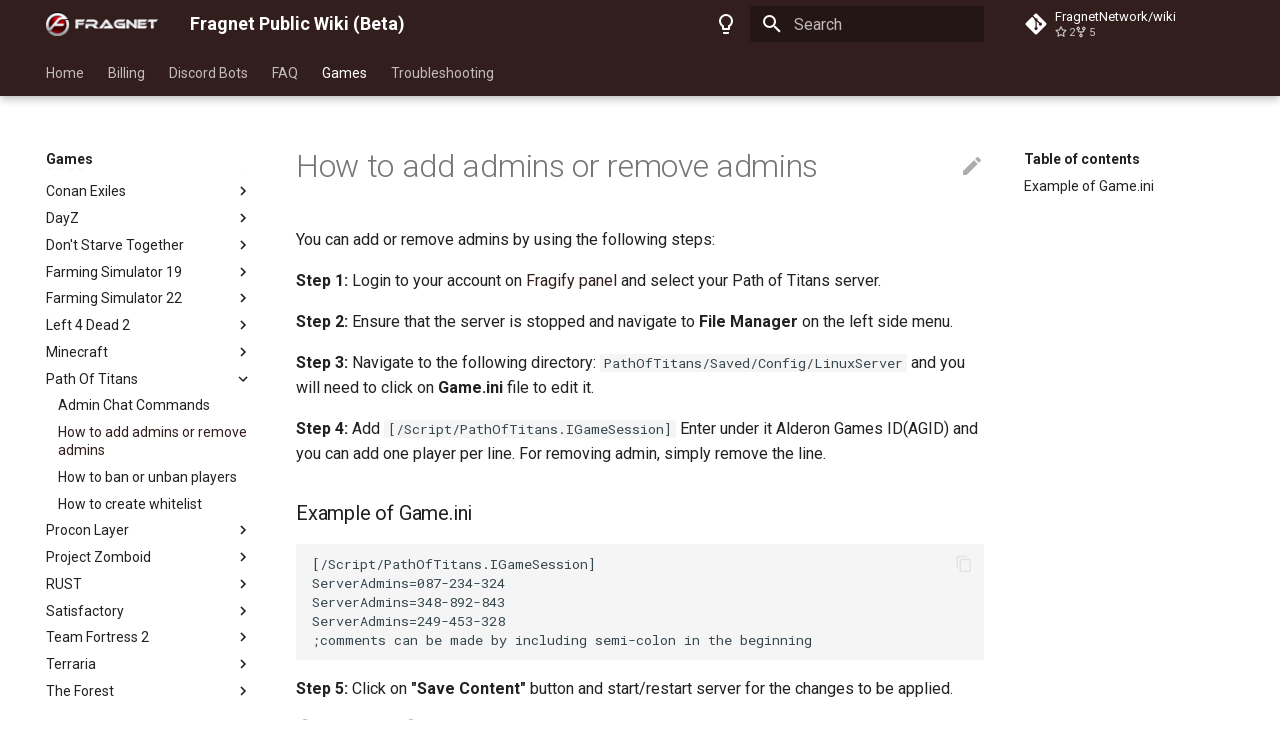

--- FILE ---
content_type: text/html; charset=utf-8
request_url: https://kb.fragnet.net/Games/Path%20Of%20Titans/How_to_add_admins_or_remove_admins/
body_size: 12756
content:

<!doctype html>
<html lang="en" class="no-js">
  <head>
    
      <meta charset="utf-8">
      <meta name="viewport" content="width=device-width,initial-scale=1">
      
      
      
      
        
      
      
      <link rel="icon" href="../../../assets/favicon.ico">
      <meta name="generator" content="mkdocs-1.4.2, mkdocs-material-8.5.11+insiders-4.26.6">
    
    
      
        <title>How to add admins or remove admins - Fragnet Public Wiki (Beta)</title>
      
    
    
      <link rel="stylesheet" href="../../../assets/stylesheets/main.9b35cbb9.min.css">
      
        
        <link rel="stylesheet" href="../../../assets/stylesheets/palette.2505c338.min.css">
        
      
      

    
    
    
      
        
        
        <link rel="preconnect" href="https://fonts.gstatic.com" crossorigin>
        <link rel="stylesheet" href="https://fonts.googleapis.com/css?family=Roboto:300,300i,400,400i,700,700i%7CRoboto+Mono:400,400i,700,700i&display=fallback">
        <style>:root{--md-text-font:"Roboto";--md-code-font:"Roboto Mono"}</style>
      
    
    
      <link rel="stylesheet" href="../../../assets/stylesheets/custom.css">
    
    <script>__md_scope=new URL("../../..",location),__md_hash=e=>[...e].reduce((e,_)=>(e<<5)-e+_.charCodeAt(0),0),__md_get=(e,_=localStorage,t=__md_scope)=>JSON.parse(_.getItem(t.pathname+"."+e)),__md_set=(e,_,t=localStorage,a=__md_scope)=>{try{t.setItem(a.pathname+"."+e,JSON.stringify(_))}catch(e){}}</script>
    
      

    
    
    
  </head>
  
  
    
    
      
    
    
    
    
    <body dir="ltr" data-md-color-scheme="default" data-md-color-primary="" data-md-color-accent="">
  
    
    <input class="md-toggle" data-md-toggle="drawer" type="checkbox" id="__drawer" autocomplete="off">
    <input class="md-toggle" data-md-toggle="search" type="checkbox" id="__search" autocomplete="off">
    <label class="md-overlay" for="__drawer"></label>
    <div data-md-component="skip">
      
        
        <a href="#example-of-gameini" class="md-skip">
          Skip to content
        </a>
      
    </div>
    <div data-md-component="announce">
      
    </div>
    
    
      

  

<header class="md-header md-header--lifted" data-md-component="header">
  <nav class="md-header__inner md-grid" aria-label="Header">
    <a href="../../.." title="Fragnet Public Wiki (Beta)" class="md-header__button md-logo" aria-label="Fragnet Public Wiki (Beta)" data-md-component="logo">
      
  <img src="../../../assets/logo.png" alt="logo">

    </a>
    <label class="md-header__button md-icon" for="__drawer">
      <svg xmlns="http://www.w3.org/2000/svg" viewBox="0 0 24 24"><path d="M3 6h18v2H3V6m0 5h18v2H3v-2m0 5h18v2H3v-2Z"/></svg>
    </label>
    <div class="md-header__title" data-md-component="header-title">
      <div class="md-header__ellipsis">
        <div class="md-header__topic">
          <span class="md-ellipsis">
            Fragnet Public Wiki (Beta)
          </span>
        </div>
        <div class="md-header__topic" data-md-component="header-topic">
          <span class="md-ellipsis">
            
              How to add admins or remove admins
            
          </span>
        </div>
      </div>
    </div>
    
      <form class="md-header__option" data-md-component="palette">
        
          
          
          
          <input class="md-option" data-md-color-media="(prefers-color-scheme: light)" data-md-color-scheme="default" data-md-color-primary="" data-md-color-accent=""  aria-label="Switch to dark mode"  type="radio" name="__palette" id="__palette_0">
          
            <label class="md-header__button md-icon" title="Switch to dark mode" for="__palette_1" hidden>
              <svg xmlns="http://www.w3.org/2000/svg" viewBox="0 0 24 24"><path d="M12 2a7 7 0 0 1 7 7c0 2.38-1.19 4.47-3 5.74V17a1 1 0 0 1-1 1H9a1 1 0 0 1-1-1v-2.26C6.19 13.47 5 11.38 5 9a7 7 0 0 1 7-7M9 21v-1h6v1a1 1 0 0 1-1 1h-4a1 1 0 0 1-1-1m3-17a5 5 0 0 0-5 5c0 2.05 1.23 3.81 3 4.58V16h4v-2.42c1.77-.77 3-2.53 3-4.58a5 5 0 0 0-5-5Z"/></svg>
            </label>
          
        
          
          
          
          <input class="md-option" data-md-color-media="(prefers-color-scheme: dark)" data-md-color-scheme="slate" data-md-color-primary="" data-md-color-accent=""  aria-label="Switch to light mode"  type="radio" name="__palette" id="__palette_1">
          
            <label class="md-header__button md-icon" title="Switch to light mode" for="__palette_0" hidden>
              <svg xmlns="http://www.w3.org/2000/svg" viewBox="0 0 24 24"><path d="M12 2a7 7 0 0 0-7 7c0 2.38 1.19 4.47 3 5.74V17a1 1 0 0 0 1 1h6a1 1 0 0 0 1-1v-2.26c1.81-1.27 3-3.36 3-5.74a7 7 0 0 0-7-7M9 21a1 1 0 0 0 1 1h4a1 1 0 0 0 1-1v-1H9v1Z"/></svg>
            </label>
          
        
      </form>
    
    
      <script>var media,input,key,value,palette=__md_get("__palette");if(palette&&palette.color){"(prefers-color-scheme)"===palette.color.media&&(media=matchMedia("(prefers-color-scheme: light)"),input=document.querySelector(media.matches?"[data-md-color-media='(prefers-color-scheme: light)']":"[data-md-color-media='(prefers-color-scheme: dark)']"),palette.color.media=input.getAttribute("data-md-color-media"),palette.color.scheme=input.getAttribute("data-md-color-scheme"),palette.color.primary=input.getAttribute("data-md-color-primary"),palette.color.accent=input.getAttribute("data-md-color-accent"));for([key,value]of Object.entries(palette.color))document.body.setAttribute("data-md-color-"+key,value)}</script>
    
    
    
      <label class="md-header__button md-icon" for="__search">
        <svg xmlns="http://www.w3.org/2000/svg" viewBox="0 0 24 24"><path d="M9.5 3A6.5 6.5 0 0 1 16 9.5c0 1.61-.59 3.09-1.56 4.23l.27.27h.79l5 5-1.5 1.5-5-5v-.79l-.27-.27A6.516 6.516 0 0 1 9.5 16 6.5 6.5 0 0 1 3 9.5 6.5 6.5 0 0 1 9.5 3m0 2C7 5 5 7 5 9.5S7 14 9.5 14 14 12 14 9.5 12 5 9.5 5Z"/></svg>
      </label>
      <div class="md-search" data-md-component="search" role="dialog">
  <label class="md-search__overlay" for="__search"></label>
  <div class="md-search__inner" role="search">
    <form class="md-search__form" name="search">
      <input type="text" class="md-search__input" name="query" aria-label="Search" placeholder="Search" autocapitalize="off" autocorrect="off" autocomplete="off" spellcheck="false" data-md-component="search-query" required>
      <label class="md-search__icon md-icon" for="__search">
        <svg xmlns="http://www.w3.org/2000/svg" viewBox="0 0 24 24"><path d="M9.5 3A6.5 6.5 0 0 1 16 9.5c0 1.61-.59 3.09-1.56 4.23l.27.27h.79l5 5-1.5 1.5-5-5v-.79l-.27-.27A6.516 6.516 0 0 1 9.5 16 6.5 6.5 0 0 1 3 9.5 6.5 6.5 0 0 1 9.5 3m0 2C7 5 5 7 5 9.5S7 14 9.5 14 14 12 14 9.5 12 5 9.5 5Z"/></svg>
        <svg xmlns="http://www.w3.org/2000/svg" viewBox="0 0 24 24"><path d="M20 11v2H8l5.5 5.5-1.42 1.42L4.16 12l7.92-7.92L13.5 5.5 8 11h12Z"/></svg>
      </label>
      <nav class="md-search__options" aria-label="Search">
        
        <button type="reset" class="md-search__icon md-icon" title="Clear" aria-label="Clear" tabindex="-1">
          <svg xmlns="http://www.w3.org/2000/svg" viewBox="0 0 24 24"><path d="M19 6.41 17.59 5 12 10.59 6.41 5 5 6.41 10.59 12 5 17.59 6.41 19 12 13.41 17.59 19 19 17.59 13.41 12 19 6.41Z"/></svg>
        </button>
      </nav>
      
    </form>
    <div class="md-search__output">
      <div class="md-search__scrollwrap" data-md-scrollfix>
        <div class="md-search-result" data-md-component="search-result">
          <div class="md-search-result__meta">
            Initializing search
          </div>
          <ol class="md-search-result__list"></ol>
        </div>
      </div>
    </div>
  </div>
</div>
    
    
      <div class="md-header__source">
        <a href="https://github.com/FragnetNetwork/wiki" title="Go to repository" class="md-source" data-md-component="source">
  <div class="md-source__icon md-icon">
    
    <svg xmlns="http://www.w3.org/2000/svg" viewBox="0 0 448 512"><!--! Font Awesome Free 6.2.1 by @fontawesome - https://fontawesome.com License - https://fontawesome.com/license/free (Icons: CC BY 4.0, Fonts: SIL OFL 1.1, Code: MIT License) Copyright 2022 Fonticons, Inc.--><path d="M439.55 236.05 244 40.45a28.87 28.87 0 0 0-40.81 0l-40.66 40.63 51.52 51.52c27.06-9.14 52.68 16.77 43.39 43.68l49.66 49.66c34.23-11.8 61.18 31 35.47 56.69-26.49 26.49-70.21-2.87-56-37.34L240.22 199v121.85c25.3 12.54 22.26 41.85 9.08 55a34.34 34.34 0 0 1-48.55 0c-17.57-17.6-11.07-46.91 11.25-56v-123c-20.8-8.51-24.6-30.74-18.64-45L142.57 101 8.45 235.14a28.86 28.86 0 0 0 0 40.81l195.61 195.6a28.86 28.86 0 0 0 40.8 0l194.69-194.69a28.86 28.86 0 0 0 0-40.81z"/></svg>
  </div>
  <div class="md-source__repository">
    FragnetNetwork/wiki
  </div>
</a>
      </div>
    
  </nav>
  
    
      <nav class="md-tabs" aria-label="Tabs" data-md-component="tabs">
  <div class="md-tabs__inner md-grid">
    <ul class="md-tabs__list">
      
        




  
    <li class="md-tabs__item">
      <a href="../../.." class="md-tabs__link">
        
  
  Home

      </a>
    </li>
  

      
        




  
    
    
    
      <li class="md-tabs__item">
        <a href="../../../Billing/" class="md-tabs__link">
          
  
    
  
  Billing

        </a>
      </li>
    
  

      
        




  
    
    
    
      <li class="md-tabs__item">
        <a href="../../../Discord-Bots/" class="md-tabs__link">
          
  
    
  
  Discord Bots

        </a>
      </li>
    
  

      
        




  
    
    
    
      <li class="md-tabs__item">
        <a href="../../../FAQ/" class="md-tabs__link">
          
  
    
  
  FAQ

        </a>
      </li>
    
  

      
        

  




  
    
    
    
      <li class="md-tabs__item">
        <a href="../../" class="md-tabs__link md-tabs__link--active">
          
  
    
  
  Games

        </a>
      </li>
    
  

      
        




  
    
    
    
      <li class="md-tabs__item">
        <a href="../../../Troubleshooting/" class="md-tabs__link">
          
  
    
  
  Troubleshooting

        </a>
      </li>
    
  

      
    </ul>
  </div>
</nav>
    
  
</header>
    
    <div class="md-container" data-md-component="container">
      
      
        
      
      <main class="md-main" data-md-component="main">
        <div class="md-main__inner md-grid">
          
            
              
              <div class="md-sidebar md-sidebar--primary" data-md-component="sidebar" data-md-type="navigation" >
                <div class="md-sidebar__scrollwrap">
                  <div class="md-sidebar__inner">
                    


  


<nav class="md-nav md-nav--primary md-nav--lifted" aria-label="Navigation" data-md-level="0">
  <label class="md-nav__title" for="__drawer">
    <a href="../../.." title="Fragnet Public Wiki (Beta)" class="md-nav__button md-logo" aria-label="Fragnet Public Wiki (Beta)" data-md-component="logo">
      
  <img src="../../../assets/logo.png" alt="logo">

    </a>
    Fragnet Public Wiki (Beta)
  </label>
  
    <div class="md-nav__source">
      <a href="https://github.com/FragnetNetwork/wiki" title="Go to repository" class="md-source" data-md-component="source">
  <div class="md-source__icon md-icon">
    
    <svg xmlns="http://www.w3.org/2000/svg" viewBox="0 0 448 512"><!--! Font Awesome Free 6.2.1 by @fontawesome - https://fontawesome.com License - https://fontawesome.com/license/free (Icons: CC BY 4.0, Fonts: SIL OFL 1.1, Code: MIT License) Copyright 2022 Fonticons, Inc.--><path d="M439.55 236.05 244 40.45a28.87 28.87 0 0 0-40.81 0l-40.66 40.63 51.52 51.52c27.06-9.14 52.68 16.77 43.39 43.68l49.66 49.66c34.23-11.8 61.18 31 35.47 56.69-26.49 26.49-70.21-2.87-56-37.34L240.22 199v121.85c25.3 12.54 22.26 41.85 9.08 55a34.34 34.34 0 0 1-48.55 0c-17.57-17.6-11.07-46.91 11.25-56v-123c-20.8-8.51-24.6-30.74-18.64-45L142.57 101 8.45 235.14a28.86 28.86 0 0 0 0 40.81l195.61 195.6a28.86 28.86 0 0 0 40.8 0l194.69-194.69a28.86 28.86 0 0 0 0-40.81z"/></svg>
  </div>
  <div class="md-source__repository">
    FragnetNetwork/wiki
  </div>
</a>
    </div>
  
  <ul class="md-nav__list" data-md-scrollfix>
    
      
      
  
  
  
    <li class="md-nav__item">
      <a href="../../.." class="md-nav__link">
        
  
  <span class="md-ellipsis">
    Home
    
  </span>
  
  

      </a>
    </li>
  

    
      
      
  
  
  
    
    
      
        
          
        
      
        
      
        
      
        
      
        
      
        
      
        
      
        
      
        
      
        
      
    
    
    <li class="md-nav__item md-nav__item--nested">
      
        
        
          <input class="md-nav__toggle md-toggle" data-md-toggle="__nav_2" type="checkbox" id="__nav_2" >
        
        
          
          
          <div class="md-nav__link md-nav__container">
            <a href="../../../Billing/" class="md-nav__link ">
              
  
  <span class="md-ellipsis">
    Billing
    
  </span>
  
  

            </a>
            
              <label class="md-nav__link " for="__nav_2">
                <span class="md-nav__icon md-icon"></span>
              </label>
            
          </div>
        
        <nav class="md-nav" aria-label="Billing" data-md-level="1">
          <label class="md-nav__title" for="__nav_2">
            <span class="md-nav__icon md-icon"></span>
            Billing
          </label>
          <ul class="md-nav__list" data-md-scrollfix>
            
              
            
              
                
  
  
  
    <li class="md-nav__item">
      <a href="../../../Billing/Affiliates-custom-URL-codes/" class="md-nav__link">
        
  
  <span class="md-ellipsis">
    Affiliates custom URL codes
    
  </span>
  
  

      </a>
    </li>
  

              
            
              
                
  
  
  
    <li class="md-nav__item">
      <a href="../../../Billing/Affiliates-earn-money-advertising-for-us/" class="md-nav__link">
        
  
  <span class="md-ellipsis">
    Affiliates earn money advertising for us
    
  </span>
  
  

      </a>
    </li>
  

              
            
              
                
  
  
  
    <li class="md-nav__item">
      <a href="../../../Billing/How-do-I-cancel-my-service/" class="md-nav__link">
        
  
  <span class="md-ellipsis">
    How do I cancel my service
    
  </span>
  
  

      </a>
    </li>
  

              
            
              
                
  
  
  
    <li class="md-nav__item">
      <a href="../../../Billing/What-forms-of-payment-does-Fragnet-accept/" class="md-nav__link">
        
  
  <span class="md-ellipsis">
    What forms of payment does Fragnet accept
    
  </span>
  
  

      </a>
    </li>
  

              
            
              
                
  
  
  
    <li class="md-nav__item">
      <a href="../../../Billing/Why-am-I-receiving-an-invoice-before-my-one-month-is-over/" class="md-nav__link">
        
  
  <span class="md-ellipsis">
    Why am I receiving an invoice before my one month is over
    
  </span>
  
  

      </a>
    </li>
  

              
            
              
                
  
  
  
    <li class="md-nav__item">
      <a href="../../../Billing/You-charged-me-even-after-I-cancelled/" class="md-nav__link">
        
  
  <span class="md-ellipsis">
    You charged me even after I cancelled
    
  </span>
  
  

      </a>
    </li>
  

              
            
              
                
  
  
  
    <li class="md-nav__item">
      <a href="../../../Billing/order-additional-services/" class="md-nav__link">
        
  
  <span class="md-ellipsis">
    How do I order additional services?
    
  </span>
  
  

      </a>
    </li>
  

              
            
              
                
  
  
  
    <li class="md-nav__item">
      <a href="../../../Billing/renew-service/" class="md-nav__link">
        
  
  <span class="md-ellipsis">
    How do I renew my services?
    
  </span>
  
  

      </a>
    </li>
  

              
            
              
                
  
  
  
    <li class="md-nav__item">
      <a href="../../../Billing/subscription-period/" class="md-nav__link">
        
  
  <span class="md-ellipsis">
    For how long do I have to sign up?
    
  </span>
  
  

      </a>
    </li>
  

              
            
          </ul>
        </nav>
      
    </li>
  

    
      
      
  
  
  
    
    
      
        
          
        
      
    
    
    <li class="md-nav__item md-nav__item--nested">
      
        
        
          <input class="md-nav__toggle md-toggle" data-md-toggle="__nav_3" type="checkbox" id="__nav_3" >
        
        
          
          
          <div class="md-nav__link md-nav__container">
            <a href="../../../Discord-Bots/" class="md-nav__link ">
              
  
  <span class="md-ellipsis">
    Discord Bots
    
  </span>
  
  

            </a>
            
          </div>
        
        <nav class="md-nav" aria-label="Discord Bots" data-md-level="1">
          <label class="md-nav__title" for="__nav_3">
            <span class="md-nav__icon md-icon"></span>
            Discord Bots
          </label>
          <ul class="md-nav__list" data-md-scrollfix>
            
              
            
          </ul>
        </nav>
      
    </li>
  

    
      
      
  
  
  
    
    
      
        
          
        
      
        
      
        
      
        
      
        
      
    
    
    <li class="md-nav__item md-nav__item--nested">
      
        
        
          <input class="md-nav__toggle md-toggle" data-md-toggle="__nav_4" type="checkbox" id="__nav_4" >
        
        
          
          
          <div class="md-nav__link md-nav__container">
            <a href="../../../FAQ/" class="md-nav__link ">
              
  
  <span class="md-ellipsis">
    FAQ
    
  </span>
  
  

            </a>
            
              <label class="md-nav__link " for="__nav_4">
                <span class="md-nav__icon md-icon"></span>
              </label>
            
          </div>
        
        <nav class="md-nav" aria-label="FAQ" data-md-level="1">
          <label class="md-nav__title" for="__nav_4">
            <span class="md-nav__icon md-icon"></span>
            FAQ
          </label>
          <ul class="md-nav__list" data-md-scrollfix>
            
              
            
              
                
  
  
  
    <li class="md-nav__item">
      <a href="../../../FAQ/How-do-I-upgrade-downgrade-my-server/" class="md-nav__link">
        
  
  <span class="md-ellipsis">
    How do I upgrade downgrade my server
    
  </span>
  
  

      </a>
    </li>
  

              
            
              
                
  
  
  
    <li class="md-nav__item">
      <a href="../../../FAQ/Manage-server-files-via-ftp/" class="md-nav__link">
        
  
  <span class="md-ellipsis">
    Manage server files via ftp
    
  </span>
  
  

      </a>
    </li>
  

              
            
              
                
  
  
  
    <li class="md-nav__item">
      <a href="../../../FAQ/change-server-location/" class="md-nav__link">
        
  
  <span class="md-ellipsis">
    Transfering your server to another location
    
  </span>
  
  

      </a>
    </li>
  

              
            
              
                
  
  
  
    <li class="md-nav__item">
      <a href="../../../FAQ/setup-time/" class="md-nav__link">
        
  
  <span class="md-ellipsis">
    How fast will my server be setup?
    
  </span>
  
  

      </a>
    </li>
  

              
            
          </ul>
        </nav>
      
    </li>
  

    
      
      
  
  
    
  
  
    
    
      
        
          
        
      
        
      
        
      
        
      
        
      
        
      
        
      
        
      
        
      
        
      
        
      
        
      
        
      
        
      
        
      
        
      
        
      
        
      
        
      
        
      
        
      
        
      
        
      
        
      
        
      
    
    
    <li class="md-nav__item md-nav__item--active md-nav__item--nested">
      
        
        
          <input class="md-nav__toggle md-toggle" data-md-toggle="__nav_5" type="checkbox" id="__nav_5" checked>
        
        
          
          
          <div class="md-nav__link md-nav__container">
            <a href="../../" class="md-nav__link ">
              
  
  <span class="md-ellipsis">
    Games
    
  </span>
  
  

            </a>
            
              <label class="md-nav__link " for="__nav_5">
                <span class="md-nav__icon md-icon"></span>
              </label>
            
          </div>
        
        <nav class="md-nav" aria-label="Games" data-md-level="1">
          <label class="md-nav__title" for="__nav_5">
            <span class="md-nav__icon md-icon"></span>
            Games
          </label>
          <ul class="md-nav__list" data-md-scrollfix>
            
              
            
              
                
  
  
  
    
    
      
        
          
        
      
        
      
        
      
        
      
        
      
        
      
        
      
    
    
    <li class="md-nav__item md-nav__item--nested">
      
        
        
          <input class="md-nav__toggle md-toggle" data-md-toggle="__nav_5_2" type="checkbox" id="__nav_5_2" >
        
        
          
          
          <div class="md-nav__link md-nav__container">
            <a href="../../7%20Days%20To%20Die/" class="md-nav__link ">
              
  
  <span class="md-ellipsis">
    7 Days To Die
    
  </span>
  
  

            </a>
            
              <label class="md-nav__link " for="__nav_5_2">
                <span class="md-nav__icon md-icon"></span>
              </label>
            
          </div>
        
        <nav class="md-nav" aria-label="7 Days To Die" data-md-level="2">
          <label class="md-nav__title" for="__nav_5_2">
            <span class="md-nav__icon md-icon"></span>
            7 Days To Die
          </label>
          <ul class="md-nav__list" data-md-scrollfix>
            
              
            
              
                
  
  
  
    <li class="md-nav__item">
      <a href="../../7%20Days%20To%20Die/Adding_mods_to_your_server/" class="md-nav__link">
        
  
  <span class="md-ellipsis">
    Adding mods to your server
    
  </span>
  
  

      </a>
    </li>
  

              
            
              
                
  
  
  
    <li class="md-nav__item">
      <a href="../../7%20Days%20To%20Die/How_to_add_admin_on_your_server/" class="md-nav__link">
        
  
  <span class="md-ellipsis">
    How to add admin on your server
    
  </span>
  
  

      </a>
    </li>
  

              
            
              
                
  
  
  
    <li class="md-nav__item">
      <a href="../../7%20Days%20To%20Die/How_to_change_name_of_server/" class="md-nav__link">
        
  
  <span class="md-ellipsis">
    How to change name of server
    
  </span>
  
  

      </a>
    </li>
  

              
            
              
                
  
  
  
    <li class="md-nav__item">
      <a href="../../7%20Days%20To%20Die/How_to_create_world/" class="md-nav__link">
        
  
  <span class="md-ellipsis">
    Create a new world, but keep the old one
    
  </span>
  
  

      </a>
    </li>
  

              
            
              
                
  
  
  
    <li class="md-nav__item">
      <a href="../../7%20Days%20To%20Die/How_to_edit_configuration_files/" class="md-nav__link">
        
  
  <span class="md-ellipsis">
    How to edit configuration files
    
  </span>
  
  

      </a>
    </li>
  

              
            
              
                
  
  
  
    <li class="md-nav__item">
      <a href="../../7%20Days%20To%20Die/How_to_upload_world_to_your_server/" class="md-nav__link">
        
  
  <span class="md-ellipsis">
    How to upload world to your server
    
  </span>
  
  

      </a>
    </li>
  

              
            
          </ul>
        </nav>
      
    </li>
  

              
            
              
                
  
  
  
    
    
      
        
          
        
      
        
      
        
      
        
      
        
      
        
      
    
    
    <li class="md-nav__item md-nav__item--nested">
      
        
        
          <input class="md-nav__toggle md-toggle" data-md-toggle="__nav_5_3" type="checkbox" id="__nav_5_3" >
        
        
          
          
          <div class="md-nav__link md-nav__container">
            <a href="../../ARK%20Survival%20Evolved/" class="md-nav__link ">
              
  
  <span class="md-ellipsis">
    ARK Survival Evolved
    
  </span>
  
  

            </a>
            
              <label class="md-nav__link " for="__nav_5_3">
                <span class="md-nav__icon md-icon"></span>
              </label>
            
          </div>
        
        <nav class="md-nav" aria-label="ARK Survival Evolved" data-md-level="2">
          <label class="md-nav__title" for="__nav_5_3">
            <span class="md-nav__icon md-icon"></span>
            ARK Survival Evolved
          </label>
          <ul class="md-nav__list" data-md-scrollfix>
            
              
            
              
                
  
  
  
    <li class="md-nav__item">
      <a href="../../ARK%20Survival%20Evolved/How_to_add_admin_password_and_use_console/" class="md-nav__link">
        
  
  <span class="md-ellipsis">
    How to add admin password and use console
    
  </span>
  
  

      </a>
    </li>
  

              
            
              
                
  
  
  
    <li class="md-nav__item">
      <a href="../../ARK%20Survival%20Evolved/How_to_add_mods_to_server/" class="md-nav__link">
        
  
  <span class="md-ellipsis">
    How to add mods to server
    
  </span>
  
  

      </a>
    </li>
  

              
            
              
                
  
  
  
    <li class="md-nav__item">
      <a href="../../ARK%20Survival%20Evolved/How_to_change_name_of_server/" class="md-nav__link">
        
  
  <span class="md-ellipsis">
    How to change name of server
    
  </span>
  
  

      </a>
    </li>
  

              
            
              
                
  
  
  
    <li class="md-nav__item">
      <a href="../../ARK%20Survival%20Evolved/How_to_change_server_map/" class="md-nav__link">
        
  
  <span class="md-ellipsis">
    How to change server map
    
  </span>
  
  

      </a>
    </li>
  

              
            
              
                
  
  
  
    <li class="md-nav__item">
      <a href="../../ARK%20Survival%20Evolved/How_to_connect_to_the_server/" class="md-nav__link">
        
  
  <span class="md-ellipsis">
    How to connect to the server
    
  </span>
  
  

      </a>
    </li>
  

              
            
          </ul>
        </nav>
      
    </li>
  

              
            
              
                
  
  
  
    
    
      
        
      
        
      
    
    
    <li class="md-nav__item md-nav__item--nested">
      
        
        
          <input class="md-nav__toggle md-toggle" data-md-toggle="__nav_5_4" type="checkbox" id="__nav_5_4" >
        
        
          <label class="md-nav__link" for="__nav_5_4">
            
  
  <span class="md-ellipsis">
    Arma Reforger
    
  </span>
  
  

            <span class="md-nav__icon md-icon"></span>
          </label>
        
        <nav class="md-nav" aria-label="Arma Reforger" data-md-level="2">
          <label class="md-nav__title" for="__nav_5_4">
            <span class="md-nav__icon md-icon"></span>
            Arma Reforger
          </label>
          <ul class="md-nav__list" data-md-scrollfix>
            
              
                
  
  
  
    <li class="md-nav__item">
      <a href="../../Arma%20Reforger/How_to_add_mods_and_scenarios_to_server/" class="md-nav__link">
        
  
  <span class="md-ellipsis">
    How to add mods and scenarios to server
    
  </span>
  
  

      </a>
    </li>
  

              
            
              
                
  
  
  
    <li class="md-nav__item">
      <a href="../../Arma%20Reforger/How_to_change_server_name_and_add_password/" class="md-nav__link">
        
  
  <span class="md-ellipsis">
    How to change server name and add password
    
  </span>
  
  

      </a>
    </li>
  

              
            
          </ul>
        </nav>
      
    </li>
  

              
            
              
                
  
  
  
    
    
      
        
          
        
      
        
      
        
      
        
      
    
    
    <li class="md-nav__item md-nav__item--nested">
      
        
        
          <input class="md-nav__toggle md-toggle" data-md-toggle="__nav_5_5" type="checkbox" id="__nav_5_5" >
        
        
          
          
          <div class="md-nav__link md-nav__container">
            <a href="../../Battlefield%203/" class="md-nav__link ">
              
  
  <span class="md-ellipsis">
    Battlefield 3
    
  </span>
  
  

            </a>
            
              <label class="md-nav__link " for="__nav_5_5">
                <span class="md-nav__icon md-icon"></span>
              </label>
            
          </div>
        
        <nav class="md-nav" aria-label="Battlefield 3" data-md-level="2">
          <label class="md-nav__title" for="__nav_5_5">
            <span class="md-nav__icon md-icon"></span>
            Battlefield 3
          </label>
          <ul class="md-nav__list" data-md-scrollfix>
            
              
            
              
                
  
  
  
    <li class="md-nav__item">
      <a href="../../Battlefield%203/bf3-admin-guide/" class="md-nav__link">
        
  
  <span class="md-ellipsis">
    Bf3 admin guide
    
  </span>
  
  

      </a>
    </li>
  

              
            
              
                
  
  
  
    <li class="md-nav__item">
      <a href="../../Battlefield%203/how-to-add-back-to-karkand-maps/" class="md-nav__link">
        
  
  <span class="md-ellipsis">
    How to add back to karkand maps
    
  </span>
  
  

      </a>
    </li>
  

              
            
              
                
  
  
  
    <li class="md-nav__item">
      <a href="../../Battlefield%203/maps-game-modes-and-slots-limitations/" class="md-nav__link">
        
  
  <span class="md-ellipsis">
    Maps game modes and slots limitations
    
  </span>
  
  

      </a>
    </li>
  

              
            
          </ul>
        </nav>
      
    </li>
  

              
            
              
                
  
  
  
    
    
      
        
          
        
      
        
      
        
      
        
      
        
      
        
      
    
    
    <li class="md-nav__item md-nav__item--nested">
      
        
        
          <input class="md-nav__toggle md-toggle" data-md-toggle="__nav_5_6" type="checkbox" id="__nav_5_6" >
        
        
          
          
          <div class="md-nav__link md-nav__container">
            <a href="../../Battlefield%204/" class="md-nav__link ">
              
  
  <span class="md-ellipsis">
    Battlefield 4
    
  </span>
  
  

            </a>
            
              <label class="md-nav__link " for="__nav_5_6">
                <span class="md-nav__icon md-icon"></span>
              </label>
            
          </div>
        
        <nav class="md-nav" aria-label="Battlefield 4" data-md-level="2">
          <label class="md-nav__title" for="__nav_5_6">
            <span class="md-nav__icon md-icon"></span>
            Battlefield 4
          </label>
          <ul class="md-nav__list" data-md-scrollfix>
            
              
            
              
                
  
  
  
    <li class="md-nav__item">
      <a href="../../Battlefield%204/game-queue-VIP-reserved-slots/" class="md-nav__link">
        
  
  <span class="md-ellipsis">
    game queue VIP reserved slots
    
  </span>
  
  

      </a>
    </li>
  

              
            
              
                
  
  
  
    <li class="md-nav__item">
      <a href="../../Battlefield%204/map-handling/" class="md-nav__link">
        
  
  <span class="md-ellipsis">
    Map handling
    
  </span>
  
  

      </a>
    </li>
  

              
            
              
                
  
  
  
    <li class="md-nav__item">
      <a href="../../Battlefield%204/maps-and-game-modes/" class="md-nav__link">
        
  
  <span class="md-ellipsis">
    Maps and game modes
    
  </span>
  
  

      </a>
    </li>
  

              
            
              
                
  
  
  
    <li class="md-nav__item">
      <a href="../../Battlefield%204/player-slots/" class="md-nav__link">
        
  
  <span class="md-ellipsis">
    Player slots
    
  </span>
  
  

      </a>
    </li>
  

              
            
              
                
  
  
  
    <li class="md-nav__item">
      <a href="../../Battlefield%204/warm-up-and-pre-round/" class="md-nav__link">
        
  
  <span class="md-ellipsis">
    Warm up and pre round
    
  </span>
  
  

      </a>
    </li>
  

              
            
          </ul>
        </nav>
      
    </li>
  

              
            
              
                
  
  
  
    
    
      
        
          
        
      
        
      
        
      
        
      
        
      
        
      
        
      
    
    
    <li class="md-nav__item md-nav__item--nested">
      
        
        
          <input class="md-nav__toggle md-toggle" data-md-toggle="__nav_5_7" type="checkbox" id="__nav_5_7" >
        
        
          
          
          <div class="md-nav__link md-nav__container">
            <a href="../../CS%20GO/" class="md-nav__link ">
              
  
  <span class="md-ellipsis">
    CS GO
    
  </span>
  
  

            </a>
            
              <label class="md-nav__link " for="__nav_5_7">
                <span class="md-nav__icon md-icon"></span>
              </label>
            
          </div>
        
        <nav class="md-nav" aria-label="CS GO" data-md-level="2">
          <label class="md-nav__title" for="__nav_5_7">
            <span class="md-nav__icon md-icon"></span>
            CS GO
          </label>
          <ul class="md-nav__list" data-md-scrollfix>
            
              
            
              
                
  
  
  
    <li class="md-nav__item">
      <a href="../../CS%20GO/CSGO_GOTV/" class="md-nav__link">
        
  
  <span class="md-ellipsis">
    CSGO GOTV
    
  </span>
  
  

      </a>
    </li>
  

              
            
              
                
  
  
  
    <li class="md-nav__item">
      <a href="../../CS%20GO/CSGO_RCON_commands/" class="md-nav__link">
        
  
  <span class="md-ellipsis">
    CSGO RCON commands
    
  </span>
  
  

      </a>
    </li>
  

              
            
              
                
  
  
  
    <li class="md-nav__item">
      <a href="../../CS%20GO/CSGO_Workshop_Maps/" class="md-nav__link">
        
  
  <span class="md-ellipsis">
    CSGO Workshop Maps
    
  </span>
  
  

      </a>
    </li>
  

              
            
              
                
  
  
  
    <li class="md-nav__item">
      <a href="../../CS%20GO/How_do_I_find_Steam_ID/" class="md-nav__link">
        
  
  <span class="md-ellipsis">
    How do I find Steam ID
    
  </span>
  
  

      </a>
    </li>
  

              
            
              
                
  
  
  
    <li class="md-nav__item">
      <a href="../../CS%20GO/How_do_I_make_myself_an_administrator_in_SourceMod/" class="md-nav__link">
        
  
  <span class="md-ellipsis">
    How do I make myself an administrator in SourceMod
    
  </span>
  
  

      </a>
    </li>
  

              
            
              
                
  
  
  
    <li class="md-nav__item">
      <a href="../../CS%20GO/Installing_MetaMod_Source_and_SourceMod/" class="md-nav__link">
        
  
  <span class="md-ellipsis">
    Installing MetaMod Source and SourceMod
    
  </span>
  
  

      </a>
    </li>
  

              
            
          </ul>
        </nav>
      
    </li>
  

              
            
              
                
  
  
  
    
    
      
        
          
        
      
        
      
        
      
        
      
        
      
        
      
    
    
    <li class="md-nav__item md-nav__item--nested">
      
        
        
          <input class="md-nav__toggle md-toggle" data-md-toggle="__nav_5_8" type="checkbox" id="__nav_5_8" >
        
        
          
          
          <div class="md-nav__link md-nav__container">
            <a href="../../Conan%20Exiles/" class="md-nav__link ">
              
  
  <span class="md-ellipsis">
    Conan Exiles
    
  </span>
  
  

            </a>
            
              <label class="md-nav__link " for="__nav_5_8">
                <span class="md-nav__icon md-icon"></span>
              </label>
            
          </div>
        
        <nav class="md-nav" aria-label="Conan Exiles" data-md-level="2">
          <label class="md-nav__title" for="__nav_5_8">
            <span class="md-nav__icon md-icon"></span>
            Conan Exiles
          </label>
          <ul class="md-nav__list" data-md-scrollfix>
            
              
            
              
                
  
  
  
    <li class="md-nav__item">
      <a href="../../Conan%20Exiles/Adding_mods_to_your_server/" class="md-nav__link">
        
  
  <span class="md-ellipsis">
    Adding mods to your server
    
  </span>
  
  

      </a>
    </li>
  

              
            
              
                
  
  
  
    <li class="md-nav__item">
      <a href="../../Conan%20Exiles/Admin_commands_and_configuration/" class="md-nav__link">
        
  
  <span class="md-ellipsis">
    Admin commands and configuration
    
  </span>
  
  

      </a>
    </li>
  

              
            
              
                
  
  
  
    <li class="md-nav__item">
      <a href="../../Conan%20Exiles/How_to_connect_to_your_server/" class="md-nav__link">
        
  
  <span class="md-ellipsis">
    How to connect to your server
    
  </span>
  
  

      </a>
    </li>
  

              
            
              
                
  
  
  
    <li class="md-nav__item">
      <a href="../../Conan%20Exiles/How_to_set_server_name/" class="md-nav__link">
        
  
  <span class="md-ellipsis">
    How to set server name
    
  </span>
  
  

      </a>
    </li>
  

              
            
              
                
  
  
  
    <li class="md-nav__item">
      <a href="../../Conan%20Exiles/Setting_up_RCON_for_Conan_Exiles/" class="md-nav__link">
        
  
  <span class="md-ellipsis">
    Setting up RCON for Conan Exiles
    
  </span>
  
  

      </a>
    </li>
  

              
            
          </ul>
        </nav>
      
    </li>
  

              
            
              
                
  
  
  
    
    
      
        
          
        
      
        
      
        
      
        
      
        
      
        
      
        
      
    
    
    <li class="md-nav__item md-nav__item--nested">
      
        
        
          <input class="md-nav__toggle md-toggle" data-md-toggle="__nav_5_9" type="checkbox" id="__nav_5_9" >
        
        
          
          
          <div class="md-nav__link md-nav__container">
            <a href="../../DayZ/" class="md-nav__link ">
              
  
  <span class="md-ellipsis">
    DayZ
    
  </span>
  
  

            </a>
            
              <label class="md-nav__link " for="__nav_5_9">
                <span class="md-nav__icon md-icon"></span>
              </label>
            
          </div>
        
        <nav class="md-nav" aria-label="DayZ" data-md-level="2">
          <label class="md-nav__title" for="__nav_5_9">
            <span class="md-nav__icon md-icon"></span>
            DayZ
          </label>
          <ul class="md-nav__list" data-md-scrollfix>
            
              
            
              
                
  
  
  
    <li class="md-nav__item">
      <a href="../../DayZ/Adjust_configuration_files/" class="md-nav__link">
        
  
  <span class="md-ellipsis">
    Adjust configuration files
    
  </span>
  
  

      </a>
    </li>
  

              
            
              
                
  
  
  
    <li class="md-nav__item">
      <a href="../../DayZ/Create_a_custom_commandline_for_DayZ_server/" class="md-nav__link">
        
  
  <span class="md-ellipsis">
    Create a custom commandline for DayZ server
    
  </span>
  
  

      </a>
    </li>
  

              
            
              
                
  
  
  
    <li class="md-nav__item">
      <a href="../../DayZ/How_to_add_mods_to_DayZ_server/" class="md-nav__link">
        
  
  <span class="md-ellipsis">
    How to add mods to DayZ server
    
  </span>
  
  

      </a>
    </li>
  

              
            
              
                
  
  
  
    <li class="md-nav__item">
      <a href="../../DayZ/How_to_increase_item_spawns/" class="md-nav__link">
        
  
  <span class="md-ellipsis">
    How to increase item spawns
    
  </span>
  
  

      </a>
    </li>
  

              
            
              
                
  
  
  
    <li class="md-nav__item">
      <a href="../../DayZ/How_to_make_a_backup_for_DayZ_server/" class="md-nav__link">
        
  
  <span class="md-ellipsis">
    How to make a backup for DayZ server
    
  </span>
  
  

      </a>
    </li>
  

              
            
              
                
  
  
  
    <li class="md-nav__item">
      <a href="../../DayZ/How_to_wipe_DayZ_server/" class="md-nav__link">
        
  
  <span class="md-ellipsis">
    How to wipe DayZ server
    
  </span>
  
  

      </a>
    </li>
  

              
            
          </ul>
        </nav>
      
    </li>
  

              
            
              
                
  
  
  
    
    
      
        
          
        
      
        
      
        
      
        
      
        
      
        
      
        
      
        
      
    
    
    <li class="md-nav__item md-nav__item--nested">
      
        
        
          <input class="md-nav__toggle md-toggle" data-md-toggle="__nav_5_10" type="checkbox" id="__nav_5_10" >
        
        
          
          
          <div class="md-nav__link md-nav__container">
            <a href="../../Don%27t%20Starve%20Together/" class="md-nav__link ">
              
  
  <span class="md-ellipsis">
    Don't Starve Together
    
  </span>
  
  

            </a>
            
              <label class="md-nav__link " for="__nav_5_10">
                <span class="md-nav__icon md-icon"></span>
              </label>
            
          </div>
        
        <nav class="md-nav" aria-label="Don't Starve Together" data-md-level="2">
          <label class="md-nav__title" for="__nav_5_10">
            <span class="md-nav__icon md-icon"></span>
            Don't Starve Together
          </label>
          <ul class="md-nav__list" data-md-scrollfix>
            
              
            
              
                
  
  
  
    <li class="md-nav__item">
      <a href="../../Don%27t%20Starve%20Together/Adding_mods_to_your_Don%27t_Starve_Together_server/" class="md-nav__link">
        
  
  <span class="md-ellipsis">
    Adding mods to your Don't Starve Together server
    
  </span>
  
  

      </a>
    </li>
  

              
            
              
                
  
  
  
    <li class="md-nav__item">
      <a href="../../Don%27t%20Starve%20Together/How_to_add_a_password_on_your_Don%27t_Starve_Together_server/" class="md-nav__link">
        
  
  <span class="md-ellipsis">
    How to add a password on your Don't Starve Together server
    
  </span>
  
  

      </a>
    </li>
  

              
            
              
                
  
  
  
    <li class="md-nav__item">
      <a href="../../Don%27t%20Starve%20Together/How_to_add_admins_to_your_server/" class="md-nav__link">
        
  
  <span class="md-ellipsis">
    How to add admins to your server
    
  </span>
  
  

      </a>
    </li>
  

              
            
              
                
  
  
  
    <li class="md-nav__item">
      <a href="../../Don%27t%20Starve%20Together/How_to_ban_players_on_your_server/" class="md-nav__link">
        
  
  <span class="md-ellipsis">
    How to ban players on your server
    
  </span>
  
  

      </a>
    </li>
  

              
            
              
                
  
  
  
    <li class="md-nav__item">
      <a href="../../Don%27t%20Starve%20Together/How_to_create_reserved_slots_%28whitelist%29/" class="md-nav__link">
        
  
  <span class="md-ellipsis">
    How to create reserved slots (whitelist)
    
  </span>
  
  

      </a>
    </li>
  

              
            
              
                
  
  
  
    <li class="md-nav__item">
      <a href="../../Don%27t%20Starve%20Together/How_to_enable_and_disable_PvP_on_your_server/" class="md-nav__link">
        
  
  <span class="md-ellipsis">
    How to enable and disable PvP on your server
    
  </span>
  
  

      </a>
    </li>
  

              
            
              
                
  
  
  
    <li class="md-nav__item">
      <a href="../../Don%27t%20Starve%20Together/Server_console_and_console_commands/" class="md-nav__link">
        
  
  <span class="md-ellipsis">
    Server console and console commands
    
  </span>
  
  

      </a>
    </li>
  

              
            
          </ul>
        </nav>
      
    </li>
  

              
            
              
                
  
  
  
    
    
      
        
          
        
      
        
      
        
      
        
      
        
      
        
      
    
    
    <li class="md-nav__item md-nav__item--nested">
      
        
        
          <input class="md-nav__toggle md-toggle" data-md-toggle="__nav_5_11" type="checkbox" id="__nav_5_11" >
        
        
          
          
          <div class="md-nav__link md-nav__container">
            <a href="../../Farming%20Simulator%2019/" class="md-nav__link ">
              
  
  <span class="md-ellipsis">
    Farming Simulator 19
    
  </span>
  
  

            </a>
            
              <label class="md-nav__link " for="__nav_5_11">
                <span class="md-nav__icon md-icon"></span>
              </label>
            
          </div>
        
        <nav class="md-nav" aria-label="Farming Simulator 19" data-md-level="2">
          <label class="md-nav__title" for="__nav_5_11">
            <span class="md-nav__icon md-icon"></span>
            Farming Simulator 19
          </label>
          <ul class="md-nav__list" data-md-scrollfix>
            
              
            
              
                
  
  
  
    <li class="md-nav__item">
      <a href="../../Farming%20Simulator%2019/Farming_Simulator_19_FAQ/" class="md-nav__link">
        
  
  <span class="md-ellipsis">
    Farming Simulator 19 FAQ
    
  </span>
  
  

      </a>
    </li>
  

              
            
              
                
  
  
  
    <li class="md-nav__item">
      <a href="../../Farming%20Simulator%2019/Farming_Simulator_19_Upgrading_your_server/" class="md-nav__link">
        
  
  <span class="md-ellipsis">
    Farming Simulator 19 Upgrading your server
    
  </span>
  
  

      </a>
    </li>
  

              
            
              
                
  
  
  
    <li class="md-nav__item">
      <a href="../../Farming%20Simulator%2019/How_to_manage_your_FS19_files_using_FTP/" class="md-nav__link">
        
  
  <span class="md-ellipsis">
    How to manage your FS19 files using FTP
    
  </span>
  
  

      </a>
    </li>
  

              
            
              
                
  
  
  
    <li class="md-nav__item">
      <a href="../../Farming%20Simulator%2019/Installing_FS19_mods/" class="md-nav__link">
        
  
  <span class="md-ellipsis">
    Installing FS19 mods
    
  </span>
  
  

      </a>
    </li>
  

              
            
              
                
  
  
  
    <li class="md-nav__item">
      <a href="../../Farming%20Simulator%2019/Uploading_your_local_FS19_save_file/" class="md-nav__link">
        
  
  <span class="md-ellipsis">
    Uploading your local FS19 save file
    
  </span>
  
  

      </a>
    </li>
  

              
            
          </ul>
        </nav>
      
    </li>
  

              
            
              
                
  
  
  
    
    
      
        
          
        
      
        
      
        
      
        
      
        
      
        
      
    
    
    <li class="md-nav__item md-nav__item--nested">
      
        
        
          <input class="md-nav__toggle md-toggle" data-md-toggle="__nav_5_12" type="checkbox" id="__nav_5_12" >
        
        
          
          
          <div class="md-nav__link md-nav__container">
            <a href="../../Farming%20Simulator%2022/" class="md-nav__link ">
              
  
  <span class="md-ellipsis">
    Farming Simulator 22
    
  </span>
  
  

            </a>
            
              <label class="md-nav__link " for="__nav_5_12">
                <span class="md-nav__icon md-icon"></span>
              </label>
            
          </div>
        
        <nav class="md-nav" aria-label="Farming Simulator 22" data-md-level="2">
          <label class="md-nav__title" for="__nav_5_12">
            <span class="md-nav__icon md-icon"></span>
            Farming Simulator 22
          </label>
          <ul class="md-nav__list" data-md-scrollfix>
            
              
            
              
                
  
  
  
    <li class="md-nav__item">
      <a href="../../Farming%20Simulator%2022/Farming_simulator_22_FAQs/" class="md-nav__link">
        
  
  <span class="md-ellipsis">
    Farming simulator 22 FAQs
    
  </span>
  
  

      </a>
    </li>
  

              
            
              
                
  
  
  
    <li class="md-nav__item">
      <a href="../../Farming%20Simulator%2022/How_to_manage_your_FS22_server_files_using_FTP/" class="md-nav__link">
        
  
  <span class="md-ellipsis">
    How to manage your FS22 server files using FTP
    
  </span>
  
  

      </a>
    </li>
  

              
            
              
                
  
  
  
    <li class="md-nav__item">
      <a href="../../Farming%20Simulator%2022/Installing_mods_on_your_FS22_server/" class="md-nav__link">
        
  
  <span class="md-ellipsis">
    Installing mods on your FS22 server
    
  </span>
  
  

      </a>
    </li>
  

              
            
              
                
  
  
  
    <li class="md-nav__item">
      <a href="../../Farming%20Simulator%2022/Upgrading_your_FS22_server/" class="md-nav__link">
        
  
  <span class="md-ellipsis">
    Upgrading your FS22 server
    
  </span>
  
  

      </a>
    </li>
  

              
            
              
                
  
  
  
    <li class="md-nav__item">
      <a href="../../Farming%20Simulator%2022/Uploading_your_local_FS22_save_game/" class="md-nav__link">
        
  
  <span class="md-ellipsis">
    Uploading your local FS22 save game
    
  </span>
  
  

      </a>
    </li>
  

              
            
          </ul>
        </nav>
      
    </li>
  

              
            
              
                
  
  
  
    
    
      
        
          
        
      
        
      
        
      
        
      
        
      
        
      
        
      
        
      
        
      
    
    
    <li class="md-nav__item md-nav__item--nested">
      
        
        
          <input class="md-nav__toggle md-toggle" data-md-toggle="__nav_5_13" type="checkbox" id="__nav_5_13" >
        
        
          
          
          <div class="md-nav__link md-nav__container">
            <a href="../../Left%204%20Dead%202/" class="md-nav__link ">
              
  
  <span class="md-ellipsis">
    Left 4 Dead 2
    
  </span>
  
  

            </a>
            
              <label class="md-nav__link " for="__nav_5_13">
                <span class="md-nav__icon md-icon"></span>
              </label>
            
          </div>
        
        <nav class="md-nav" aria-label="Left 4 Dead 2" data-md-level="2">
          <label class="md-nav__title" for="__nav_5_13">
            <span class="md-nav__icon md-icon"></span>
            Left 4 Dead 2
          </label>
          <ul class="md-nav__list" data-md-scrollfix>
            
              
            
              
                
  
  
  
    <li class="md-nav__item">
      <a href="../../Left%204%20Dead%202/How_to_add_sourcemod_plugins/" class="md-nav__link">
        
  
  <span class="md-ellipsis">
    How to add sourcemod plugins
    
  </span>
  
  

      </a>
    </li>
  

              
            
              
                
  
  
  
    <li class="md-nav__item">
      <a href="../../Left%204%20Dead%202/How_to_become_an_admin_on_your_L4D2_server/" class="md-nav__link">
        
  
  <span class="md-ellipsis">
    How to become an admin on your L4D2 server
    
  </span>
  
  

      </a>
    </li>
  

              
            
              
                
  
  
  
    <li class="md-nav__item">
      <a href="../../Left%204%20Dead%202/How_to_edit_the_MOTD/" class="md-nav__link">
        
  
  <span class="md-ellipsis">
    How to edit the MOTD
    
  </span>
  
  

      </a>
    </li>
  

              
            
              
                
  
  
  
    <li class="md-nav__item">
      <a href="../../Left%204%20Dead%202/How_to_find_your_SteamIDs/" class="md-nav__link">
        
  
  <span class="md-ellipsis">
    How to find your SteamIDs
    
  </span>
  
  

      </a>
    </li>
  

              
            
              
                
  
  
  
    <li class="md-nav__item">
      <a href="../../Left%204%20Dead%202/How_to_install_metamod_and_sourcemod_on_your_Left_4_Dead_2_server/" class="md-nav__link">
        
  
  <span class="md-ellipsis">
    How to install metamod and sourcemod on your Left 4 Dead 2 server
    
  </span>
  
  

      </a>
    </li>
  

              
            
              
                
  
  
  
    <li class="md-nav__item">
      <a href="../../Left%204%20Dead%202/How_to_kick_players_from_your_server%28vanilla%29/" class="md-nav__link">
        
  
  <span class="md-ellipsis">
    How to kick players from your server(vanilla)
    
  </span>
  
  

      </a>
    </li>
  

              
            
              
                
  
  
  
    <li class="md-nav__item">
      <a href="../../Left%204%20Dead%202/How_to_make_the_server_available_to_matchmaking/" class="md-nav__link">
        
  
  <span class="md-ellipsis">
    How to make the server available to matchmaking
    
  </span>
  
  

      </a>
    </li>
  

              
            
              
                
  
  
  
    <li class="md-nav__item">
      <a href="../../Left%204%20Dead%202/How_to_set_and_edit_RCON_password/" class="md-nav__link">
        
  
  <span class="md-ellipsis">
    How to set and edit RCON password
    
  </span>
  
  

      </a>
    </li>
  

              
            
          </ul>
        </nav>
      
    </li>
  

              
            
              
                
  
  
  
    
    
      
        
          
        
      
        
      
        
      
        
      
        
      
    
    
    <li class="md-nav__item md-nav__item--nested">
      
        
        
          <input class="md-nav__toggle md-toggle" data-md-toggle="__nav_5_14" type="checkbox" id="__nav_5_14" >
        
        
          
          
          <div class="md-nav__link md-nav__container">
            <a href="../../Minecraft/" class="md-nav__link ">
              
  
  <span class="md-ellipsis">
    Minecraft
    
  </span>
  
  

            </a>
            
              <label class="md-nav__link " for="__nav_5_14">
                <span class="md-nav__icon md-icon"></span>
              </label>
            
          </div>
        
        <nav class="md-nav" aria-label="Minecraft" data-md-level="2">
          <label class="md-nav__title" for="__nav_5_14">
            <span class="md-nav__icon md-icon"></span>
            Minecraft
          </label>
          <ul class="md-nav__list" data-md-scrollfix>
            
              
            
              
                
  
  
  
    <li class="md-nav__item">
      <a href="../../Minecraft/Colors_in_Minecraft_server/" class="md-nav__link">
        
  
  <span class="md-ellipsis">
    Colors in Minecraft server
    
  </span>
  
  

      </a>
    </li>
  

              
            
              
                
  
  
  
    <li class="md-nav__item">
      <a href="../../Minecraft/How_do_I_upload_my_own_world/" class="md-nav__link">
        
  
  <span class="md-ellipsis">
    How do I upload my own world
    
  </span>
  
  

      </a>
    </li>
  

              
            
              
                
  
  
  
    <li class="md-nav__item">
      <a href="../../Minecraft/How_to_add_a_server_icon/" class="md-nav__link">
        
  
  <span class="md-ellipsis">
    How to add a server icon
    
  </span>
  
  

      </a>
    </li>
  

              
            
              
                
  
  
  
    
    
      
        
          
        
      
        
      
        
      
        
      
        
      
    
    
    <li class="md-nav__item md-nav__item--nested">
      
        
        
          <input class="md-nav__toggle md-toggle" data-md-toggle="__nav_5_14_5" type="checkbox" id="__nav_5_14_5" >
        
        
          
          
          <div class="md-nav__link md-nav__container">
            <a href="../../Minecraft/Minecraft%20%28Fragify%29/" class="md-nav__link ">
              
  
  <span class="md-ellipsis">
    Minecraft (Fragify)
    
  </span>
  
  

            </a>
            
              <label class="md-nav__link " for="__nav_5_14_5">
                <span class="md-nav__icon md-icon"></span>
              </label>
            
          </div>
        
        <nav class="md-nav" aria-label="Minecraft (Fragify)" data-md-level="3">
          <label class="md-nav__title" for="__nav_5_14_5">
            <span class="md-nav__icon md-icon"></span>
            Minecraft (Fragify)
          </label>
          <ul class="md-nav__list" data-md-scrollfix>
            
              
            
              
                
  
  
  
    <li class="md-nav__item">
      <a href="../../Minecraft/Minecraft%20%28Fragify%29/How_to_create_a_scheduled_backup_of_the_server/" class="md-nav__link">
        
  
  <span class="md-ellipsis">
    How to create a scheduled backup of the server
    
  </span>
  
  

      </a>
    </li>
  

              
            
              
                
  
  
  
    <li class="md-nav__item">
      <a href="../../Minecraft/Minecraft%20%28Fragify%29/How_to_install_FTB_on_Minecraft_server/" class="md-nav__link">
        
  
  <span class="md-ellipsis">
    How to install FTB on Minecraft server
    
  </span>
  
  

      </a>
    </li>
  

              
            
              
                
  
  
  
    <li class="md-nav__item">
      <a href="../../Minecraft/Minecraft%20%28Fragify%29/How_to_manage_your_files/" class="md-nav__link">
        
  
  <span class="md-ellipsis">
    How to manage your files
    
  </span>
  
  

      </a>
    </li>
  

              
            
              
                
  
  
  
    <li class="md-nav__item">
      <a href="../../Minecraft/Minecraft%20%28Fragify%29/How_to_switch_Java_version/" class="md-nav__link">
        
  
  <span class="md-ellipsis">
    How to switch Java version
    
  </span>
  
  

      </a>
    </li>
  

              
            
          </ul>
        </nav>
      
    </li>
  

              
            
          </ul>
        </nav>
      
    </li>
  

              
            
              
                
  
  
    
  
  
    
    
      
        
      
        
      
        
      
        
      
    
    
    <li class="md-nav__item md-nav__item--active md-nav__item--nested">
      
        
        
          <input class="md-nav__toggle md-toggle" data-md-toggle="__nav_5_15" type="checkbox" id="__nav_5_15" checked>
        
        
          <label class="md-nav__link" for="__nav_5_15">
            
  
  <span class="md-ellipsis">
    Path Of Titans
    
  </span>
  
  

            <span class="md-nav__icon md-icon"></span>
          </label>
        
        <nav class="md-nav" aria-label="Path Of Titans" data-md-level="2">
          <label class="md-nav__title" for="__nav_5_15">
            <span class="md-nav__icon md-icon"></span>
            Path Of Titans
          </label>
          <ul class="md-nav__list" data-md-scrollfix>
            
              
                
  
  
  
    <li class="md-nav__item">
      <a href="../Admin_Chat_Commands/" class="md-nav__link">
        
  
  <span class="md-ellipsis">
    Admin Chat Commands
    
  </span>
  
  

      </a>
    </li>
  

              
            
              
                
  
  
    
  
  
    <li class="md-nav__item md-nav__item--active">
      
      <input class="md-nav__toggle md-toggle" data-md-toggle="toc" type="checkbox" id="__toc">
      
      
      
        <label class="md-nav__link md-nav__link--active" for="__toc">
          
  
  <span class="md-ellipsis">
    How to add admins or remove admins
    
  </span>
  
  

          <span class="md-nav__icon md-icon"></span>
        </label>
      
      <a href="./" class="md-nav__link md-nav__link--active">
        
  
  <span class="md-ellipsis">
    How to add admins or remove admins
    
  </span>
  
  

      </a>
      
        

<nav class="md-nav md-nav--secondary" aria-label="Table of contents">
  
  
  
  
    <label class="md-nav__title" for="__toc">
      <span class="md-nav__icon md-icon"></span>
      Table of contents
    </label>
    <ul class="md-nav__list" data-md-component="toc" data-md-scrollfix>
      
        <li class="md-nav__item">
  <a href="#example-of-gameini" class="md-nav__link">
    <span class="md-ellipsis">
      Example of Game.ini
    </span>
  </a>
  
</li>
      
    </ul>
  
</nav>
      
    </li>
  

              
            
              
                
  
  
  
    <li class="md-nav__item">
      <a href="../How_to_ban_or_unban_players/" class="md-nav__link">
        
  
  <span class="md-ellipsis">
    How to ban or unban players
    
  </span>
  
  

      </a>
    </li>
  

              
            
              
                
  
  
  
    <li class="md-nav__item">
      <a href="../How_to_create_whitelist/" class="md-nav__link">
        
  
  <span class="md-ellipsis">
    How to create whitelist
    
  </span>
  
  

      </a>
    </li>
  

              
            
          </ul>
        </nav>
      
    </li>
  

              
            
              
                
  
  
  
    
    
      
        
          
        
      
        
      
        
      
        
      
        
      
        
      
        
      
        
      
    
    
    <li class="md-nav__item md-nav__item--nested">
      
        
        
          <input class="md-nav__toggle md-toggle" data-md-toggle="__nav_5_16" type="checkbox" id="__nav_5_16" >
        
        
          
          
          <div class="md-nav__link md-nav__container">
            <a href="../../Procon%20Layer/" class="md-nav__link ">
              
  
  <span class="md-ellipsis">
    Procon Layer
    
  </span>
  
  

            </a>
            
              <label class="md-nav__link " for="__nav_5_16">
                <span class="md-nav__icon md-icon"></span>
              </label>
            
          </div>
        
        <nav class="md-nav" aria-label="Procon Layer" data-md-level="2">
          <label class="md-nav__title" for="__nav_5_16">
            <span class="md-nav__icon md-icon"></span>
            Procon Layer
          </label>
          <ul class="md-nav__list" data-md-scrollfix>
            
              
            
              
                
  
  
  
    <li class="md-nav__item">
      <a href="../../Procon%20Layer/adding-plugins/" class="md-nav__link">
        
  
  <span class="md-ellipsis">
    Adding plugins
    
  </span>
  
  

      </a>
    </li>
  

              
            
              
                
  
  
  
    <li class="md-nav__item">
      <a href="../../Procon%20Layer/adding-users/" class="md-nav__link">
        
  
  <span class="md-ellipsis">
    Adding users
    
  </span>
  
  

      </a>
    </li>
  

              
            
              
                
  
  
  
    <li class="md-nav__item">
      <a href="../../Procon%20Layer/configuring-server/" class="md-nav__link">
        
  
  <span class="md-ellipsis">
    Configuring server
    
  </span>
  
  

      </a>
    </li>
  

              
            
              
                
  
  
  
    <li class="md-nav__item">
      <a href="../../Procon%20Layer/connecting-to-procon/" class="md-nav__link">
        
  
  <span class="md-ellipsis">
    Connecting to procon
    
  </span>
  
  

      </a>
    </li>
  

              
            
              
                
  
  
  
    <li class="md-nav__item">
      <a href="../../Procon%20Layer/setting-maps-via-procon/" class="md-nav__link">
        
  
  <span class="md-ellipsis">
    Setting maps via procon
    
  </span>
  
  

      </a>
    </li>
  

              
            
              
                
  
  
  
    <li class="md-nav__item">
      <a href="../../Procon%20Layer/setting-up-procon/" class="md-nav__link">
        
  
  <span class="md-ellipsis">
    Setting up procon
    
  </span>
  
  

      </a>
    </li>
  

              
            
              
                
  
  
  
    <li class="md-nav__item">
      <a href="../../Procon%20Layer/troubleshoot-insane-limits/" class="md-nav__link">
        
  
  <span class="md-ellipsis">
    Troubleshoot insane limits
    
  </span>
  
  

      </a>
    </li>
  

              
            
          </ul>
        </nav>
      
    </li>
  

              
            
              
                
  
  
  
    
    
      
        
          
        
      
        
      
        
      
        
      
    
    
    <li class="md-nav__item md-nav__item--nested">
      
        
        
          <input class="md-nav__toggle md-toggle" data-md-toggle="__nav_5_17" type="checkbox" id="__nav_5_17" >
        
        
          
          
          <div class="md-nav__link md-nav__container">
            <a href="../../Project%20Zomboid/" class="md-nav__link ">
              
  
  <span class="md-ellipsis">
    Project Zomboid
    
  </span>
  
  

            </a>
            
              <label class="md-nav__link " for="__nav_5_17">
                <span class="md-nav__icon md-icon"></span>
              </label>
            
          </div>
        
        <nav class="md-nav" aria-label="Project Zomboid" data-md-level="2">
          <label class="md-nav__title" for="__nav_5_17">
            <span class="md-nav__icon md-icon"></span>
            Project Zomboid
          </label>
          <ul class="md-nav__list" data-md-scrollfix>
            
              
            
              
                
  
  
  
    <li class="md-nav__item">
      <a href="../../Project%20Zomboid/Adding_admins_Project_Zomboid/" class="md-nav__link">
        
  
  <span class="md-ellipsis">
    Adding admins Project Zomboid
    
  </span>
  
  

      </a>
    </li>
  

              
            
              
                
  
  
  
    <li class="md-nav__item">
      <a href="../../Project%20Zomboid/Creating_a_whitelist/" class="md-nav__link">
        
  
  <span class="md-ellipsis">
    Creating a whitelist
    
  </span>
  
  

      </a>
    </li>
  

              
            
              
                
  
  
  
    <li class="md-nav__item">
      <a href="../../Project%20Zomboid/How_to_add_and_enable_mods/" class="md-nav__link">
        
  
  <span class="md-ellipsis">
    How to add and enable mods
    
  </span>
  
  

      </a>
    </li>
  

              
            
          </ul>
        </nav>
      
    </li>
  

              
            
              
                
  
  
  
    
    
      
        
          
        
      
        
      
        
      
        
      
        
      
        
      
        
      
        
      
        
      
        
      
    
    
    <li class="md-nav__item md-nav__item--nested">
      
        
        
          <input class="md-nav__toggle md-toggle" data-md-toggle="__nav_5_18" type="checkbox" id="__nav_5_18" >
        
        
          
          
          <div class="md-nav__link md-nav__container">
            <a href="../../RUST/" class="md-nav__link ">
              
  
  <span class="md-ellipsis">
    RUST
    
  </span>
  
  

            </a>
            
              <label class="md-nav__link " for="__nav_5_18">
                <span class="md-nav__icon md-icon"></span>
              </label>
            
          </div>
        
        <nav class="md-nav" aria-label="RUST" data-md-level="2">
          <label class="md-nav__title" for="__nav_5_18">
            <span class="md-nav__icon md-icon"></span>
            RUST
          </label>
          <ul class="md-nav__list" data-md-scrollfix>
            
              
            
              
                
  
  
  
    <li class="md-nav__item">
      <a href="../../RUST/How_to_connect_to_your_server/" class="md-nav__link">
        
  
  <span class="md-ellipsis">
    How to connect to your server
    
  </span>
  
  

      </a>
    </li>
  

              
            
              
                
  
  
  
    <li class="md-nav__item">
      <a href="../../RUST/How_to_install_oxide_and_umod_plugins/" class="md-nav__link">
        
  
  <span class="md-ellipsis">
    Installing Oxide plugins on the server
    
  </span>
  
  

      </a>
    </li>
  

              
            
              
                
  
  
  
    <li class="md-nav__item">
      <a href="../../RUST/How_to_pair_your_server_with_Rust%2B_app/" class="md-nav__link">
        
  
  <span class="md-ellipsis">
    How to pair your server with Rust+ app
    
  </span>
  
  

      </a>
    </li>
  

              
            
              
                
  
  
  
    <li class="md-nav__item">
      <a href="../../RUST/adding-admins/" class="md-nav__link">
        
  
  <span class="md-ellipsis">
    How to add admins to your RUST server
    
  </span>
  
  

      </a>
    </li>
  

              
            
              
                
  
  
  
    <li class="md-nav__item">
      <a href="../../RUST/change-server-name/" class="md-nav__link">
        
  
  <span class="md-ellipsis">
    How to change your server name
    
  </span>
  
  

      </a>
    </li>
  

              
            
              
                
  
  
  
    <li class="md-nav__item">
      <a href="../../RUST/header-and-server-description/" class="md-nav__link">
        
  
  <span class="md-ellipsis">
    How to add header image and server description
    
  </span>
  
  

      </a>
    </li>
  

              
            
              
                
  
  
  
    <li class="md-nav__item">
      <a href="../../RUST/installing-rustio/" class="md-nav__link">
        
  
  <span class="md-ellipsis">
    Installing Rust:IO on your RUST server
    
  </span>
  
  

      </a>
    </li>
  

              
            
              
                
  
  
  
    <li class="md-nav__item">
      <a href="../../RUST/load-custom-map/" class="md-nav__link">
        
  
  <span class="md-ellipsis">
    How to load the custom map on your Rust Server
    
  </span>
  
  

      </a>
    </li>
  

              
            
              
                
  
  
  
    <li class="md-nav__item">
      <a href="../../RUST/rust-wipe/" class="md-nav__link">
        
  
  <span class="md-ellipsis">
    How to wipe your Rust server and/or Player Data
    
  </span>
  
  

      </a>
    </li>
  

              
            
          </ul>
        </nav>
      
    </li>
  

              
            
              
                
  
  
  
    
    
      
        
          
        
      
        
      
        
      
        
      
        
      
        
      
        
      
        
      
        
      
    
    
    <li class="md-nav__item md-nav__item--nested">
      
        
        
          <input class="md-nav__toggle md-toggle" data-md-toggle="__nav_5_19" type="checkbox" id="__nav_5_19" >
        
        
          
          
          <div class="md-nav__link md-nav__container">
            <a href="../../Satisfactory/" class="md-nav__link ">
              
  
  <span class="md-ellipsis">
    Satisfactory
    
  </span>
  
  

            </a>
            
              <label class="md-nav__link " for="__nav_5_19">
                <span class="md-nav__icon md-icon"></span>
              </label>
            
          </div>
        
        <nav class="md-nav" aria-label="Satisfactory" data-md-level="2">
          <label class="md-nav__title" for="__nav_5_19">
            <span class="md-nav__icon md-icon"></span>
            Satisfactory
          </label>
          <ul class="md-nav__list" data-md-scrollfix>
            
              
            
              
                
  
  
  
    <li class="md-nav__item">
      <a href="../../Satisfactory/How_to_access_your_in-game_console/" class="md-nav__link">
        
  
  <span class="md-ellipsis">
    How to access your in game console
    
  </span>
  
  

      </a>
    </li>
  

              
            
              
                
  
  
  
    <li class="md-nav__item">
      <a href="../../Satisfactory/How_to_change_my_starting_area/" class="md-nav__link">
        
  
  <span class="md-ellipsis">
    How to change my starting area
    
  </span>
  
  

      </a>
    </li>
  

              
            
              
                
  
  
  
    <li class="md-nav__item">
      <a href="../../Satisfactory/How_to_change_the_name_of_your_server/" class="md-nav__link">
        
  
  <span class="md-ellipsis">
    How to change the name of your server
    
  </span>
  
  

      </a>
    </li>
  

              
            
              
                
  
  
  
    <li class="md-nav__item">
      <a href="../../Satisfactory/How_to_change_your_admin_password/" class="md-nav__link">
        
  
  <span class="md-ellipsis">
    How to change your admin password
    
  </span>
  
  

      </a>
    </li>
  

              
            
              
                
  
  
  
    <li class="md-nav__item">
      <a href="../../Satisfactory/How_to_change_your_game_to_experimental/" class="md-nav__link">
        
  
  <span class="md-ellipsis">
    How to change your game to experimental
    
  </span>
  
  

      </a>
    </li>
  

              
            
              
                
  
  
  
    <li class="md-nav__item">
      <a href="../../Satisfactory/How_to_claim_and_join_your_Satisfactory_server/" class="md-nav__link">
        
  
  <span class="md-ellipsis">
    How to claim and join your Satisfactory server
    
  </span>
  
  

      </a>
    </li>
  

              
            
              
                
  
  
  
    <li class="md-nav__item">
      <a href="../../Satisfactory/How_to_set_a_password_for_your_server/" class="md-nav__link">
        
  
  <span class="md-ellipsis">
    How to set a password for your server
    
  </span>
  
  

      </a>
    </li>
  

              
            
              
                
  
  
  
    <li class="md-nav__item">
      <a href="../../Satisfactory/This_server_appears_to_be_offline_and_how_to_solve_it/" class="md-nav__link">
        
  
  <span class="md-ellipsis">
    This server appears to be offline and how to solve it
    
  </span>
  
  

      </a>
    </li>
  

              
            
          </ul>
        </nav>
      
    </li>
  

              
            
              
                
  
  
  
    
    
      
        
          
        
      
        
      
        
      
        
      
        
      
        
      
        
      
        
      
        
      
        
      
        
      
    
    
    <li class="md-nav__item md-nav__item--nested">
      
        
        
          <input class="md-nav__toggle md-toggle" data-md-toggle="__nav_5_20" type="checkbox" id="__nav_5_20" >
        
        
          
          
          <div class="md-nav__link md-nav__container">
            <a href="../../Team%20Fortress%202/" class="md-nav__link ">
              
  
  <span class="md-ellipsis">
    Team Fortress 2
    
  </span>
  
  

            </a>
            
              <label class="md-nav__link " for="__nav_5_20">
                <span class="md-nav__icon md-icon"></span>
              </label>
            
          </div>
        
        <nav class="md-nav" aria-label="Team Fortress 2" data-md-level="2">
          <label class="md-nav__title" for="__nav_5_20">
            <span class="md-nav__icon md-icon"></span>
            Team Fortress 2
          </label>
          <ul class="md-nav__list" data-md-scrollfix>
            
              
            
              
                
  
  
  
    <li class="md-nav__item">
      <a href="../../Team%20Fortress%202/Adding_and_kicking_bots_on_your_TF2_server/" class="md-nav__link">
        
  
  <span class="md-ellipsis">
    Adding and kicking bots on your TF2 server
    
  </span>
  
  

      </a>
    </li>
  

              
            
              
                
  
  
  
    <li class="md-nav__item">
      <a href="../../Team%20Fortress%202/Adding_workshop_maps_to_your_server/" class="md-nav__link">
        
  
  <span class="md-ellipsis">
    Getting the map ID
    
  </span>
  
  

      </a>
    </li>
  

              
            
              
                
  
  
  
    <li class="md-nav__item">
      <a href="../../Team%20Fortress%202/Edit_voice_server_communication/" class="md-nav__link">
        
  
  <span class="md-ellipsis">
    Enabling/Disabling voice communication
    
  </span>
  
  

      </a>
    </li>
  

              
            
              
                
  
  
  
    <li class="md-nav__item">
      <a href="../../Team%20Fortress%202/How_to_add_admins_on_your_TF2_server/" class="md-nav__link">
        
  
  <span class="md-ellipsis">
    How to add admins on your TF2 server
    
  </span>
  
  

      </a>
    </li>
  

              
            
              
                
  
  
  
    <li class="md-nav__item">
      <a href="../../Team%20Fortress%202/How_to_add_sourcemod_plugins_to_your_TF2_server/" class="md-nav__link">
        
  
  <span class="md-ellipsis">
    How to add sourcemod plugins to your TF2 server
    
  </span>
  
  

      </a>
    </li>
  

              
            
              
                
  
  
  
    <li class="md-nav__item">
      <a href="../../Team%20Fortress%202/How_to_ban_and_unban_players_on_your_server/" class="md-nav__link">
        
  
  <span class="md-ellipsis">
    How to ban and unban players on your server
    
  </span>
  
  

      </a>
    </li>
  

              
            
              
                
  
  
  
    <li class="md-nav__item">
      <a href="../../Team%20Fortress%202/How_to_connect_to_your_TF2_server/" class="md-nav__link">
        
  
  <span class="md-ellipsis">
    How to connect to your TF2 server
    
  </span>
  
  

      </a>
    </li>
  

              
            
              
                
  
  
  
    <li class="md-nav__item">
      <a href="../../Team%20Fortress%202/How_to_enable_developer_console/" class="md-nav__link">
        
  
  <span class="md-ellipsis">
    How to enable developer console
    
  </span>
  
  

      </a>
    </li>
  

              
            
              
                
  
  
  
    <li class="md-nav__item">
      <a href="../../Team%20Fortress%202/How_to_install_metamod_and_sourcemod_on_your_server/" class="md-nav__link">
        
  
  <span class="md-ellipsis">
    How to install metamod and sourcemod on your server
    
  </span>
  
  

      </a>
    </li>
  

              
            
              
                
  
  
  
    <li class="md-nav__item">
      <a href="../../Team%20Fortress%202/Set_a_password_on_your_TF2_server/" class="md-nav__link">
        
  
  <span class="md-ellipsis">
    Set a password on your TF2 server
    
  </span>
  
  

      </a>
    </li>
  

              
            
          </ul>
        </nav>
      
    </li>
  

              
            
              
                
  
  
  
    
    
      
        
          
        
      
        
      
        
      
        
      
        
      
        
      
        
      
        
      
        
      
        
      
        
      
    
    
    <li class="md-nav__item md-nav__item--nested">
      
        
        
          <input class="md-nav__toggle md-toggle" data-md-toggle="__nav_5_21" type="checkbox" id="__nav_5_21" >
        
        
          
          
          <div class="md-nav__link md-nav__container">
            <a href="../../Terraria/" class="md-nav__link ">
              
  
  <span class="md-ellipsis">
    Terraria
    
  </span>
  
  

            </a>
            
              <label class="md-nav__link " for="__nav_5_21">
                <span class="md-nav__icon md-icon"></span>
              </label>
            
          </div>
        
        <nav class="md-nav" aria-label="Terraria" data-md-level="2">
          <label class="md-nav__title" for="__nav_5_21">
            <span class="md-nav__icon md-icon"></span>
            Terraria
          </label>
          <ul class="md-nav__list" data-md-scrollfix>
            
              
            
              
                
  
  
  
    <li class="md-nav__item">
      <a href="../../Terraria/How_to_add_a_custom_Steam_Workshop_map_to_your_server/" class="md-nav__link">
        
  
  <span class="md-ellipsis">
    How to add a custom Steam Workshop map to your server
    
  </span>
  
  

      </a>
    </li>
  

              
            
              
                
  
  
  
    <li class="md-nav__item">
      <a href="../../Terraria/How_to_add_mods_to_your_tModLoader_server/" class="md-nav__link">
        
  
  <span class="md-ellipsis">
    How to add mods to your tModLoader server
    
  </span>
  
  

      </a>
    </li>
  

              
            
              
                
  
  
  
    <li class="md-nav__item">
      <a href="../../Terraria/How_to_become_an_admin_on_TShock_server/" class="md-nav__link">
        
  
  <span class="md-ellipsis">
    How to become an admin on TShock server
    
  </span>
  
  

      </a>
    </li>
  

              
            
              
                
  
  
  
    <li class="md-nav__item">
      <a href="../../Terraria/How_to_change_the_difficulty_of_your_Terraria_server/" class="md-nav__link">
        
  
  <span class="md-ellipsis">
    How to change the difficulty of your Terraria server
    
  </span>
  
  

      </a>
    </li>
  

              
            
              
                
  
  
  
    <li class="md-nav__item">
      <a href="../../Terraria/How_to_change_your_MOTD/" class="md-nav__link">
        
  
  <span class="md-ellipsis">
    How to change your MOTD
    
  </span>
  
  

      </a>
    </li>
  

              
            
              
                
  
  
  
    <li class="md-nav__item">
      <a href="../../Terraria/How_to_connect_to_your_Terraria_server/" class="md-nav__link">
        
  
  <span class="md-ellipsis">
    How to connect to your Terraria server
    
  </span>
  
  

      </a>
    </li>
  

              
            
              
                
  
  
  
    <li class="md-nav__item">
      <a href="../../Terraria/How_to_install_plugins_on_TShock_server/" class="md-nav__link">
        
  
  <span class="md-ellipsis">
    How to install plugins on TShock server
    
  </span>
  
  

      </a>
    </li>
  

              
            
              
                
  
  
  
    <li class="md-nav__item">
      <a href="../../Terraria/How_to_kick_and_ban_players/" class="md-nav__link">
        
  
  <span class="md-ellipsis">
    How to ban/kick a player
    
  </span>
  
  

      </a>
    </li>
  

              
            
              
                
  
  
  
    <li class="md-nav__item">
      <a href="../../Terraria/How_to_switch_between_vanilla_Terraria%2C_tModLoader_and_TShock/" class="md-nav__link">
        
  
  <span class="md-ellipsis">
    How to switch between vanilla Terraria, tModLoader and TShock
    
  </span>
  
  

      </a>
    </li>
  

              
            
              
                
  
  
  
    <li class="md-nav__item">
      <a href="../../Terraria/How_to_upload_your_world_to_your_Terraria_server/" class="md-nav__link">
        
  
  <span class="md-ellipsis">
    How to upload your world to your Terraria server
    
  </span>
  
  

      </a>
    </li>
  

              
            
          </ul>
        </nav>
      
    </li>
  

              
            
              
                
  
  
  
    
    
      
        
          
        
      
        
      
        
      
        
      
    
    
    <li class="md-nav__item md-nav__item--nested">
      
        
        
          <input class="md-nav__toggle md-toggle" data-md-toggle="__nav_5_22" type="checkbox" id="__nav_5_22" >
        
        
          
          
          <div class="md-nav__link md-nav__container">
            <a href="../../The%20Forest/" class="md-nav__link ">
              
  
  <span class="md-ellipsis">
    The Forest
    
  </span>
  
  

            </a>
            
              <label class="md-nav__link " for="__nav_5_22">
                <span class="md-nav__icon md-icon"></span>
              </label>
            
          </div>
        
        <nav class="md-nav" aria-label="The Forest" data-md-level="2">
          <label class="md-nav__title" for="__nav_5_22">
            <span class="md-nav__icon md-icon"></span>
            The Forest
          </label>
          <ul class="md-nav__list" data-md-scrollfix>
            
              
            
              
                
  
  
  
    <li class="md-nav__item">
      <a href="../../The%20Forest/becoming-adming-the-forest/" class="md-nav__link">
        
  
  <span class="md-ellipsis">
    Becoming an admin on your The Forest server
    
  </span>
  
  

      </a>
    </li>
  

              
            
              
                
  
  
  
    <li class="md-nav__item">
      <a href="../../The%20Forest/connecting-to-the-forest-server/" class="md-nav__link">
        
  
  <span class="md-ellipsis">
    Connecting to your The Forest Server
    
  </span>
  
  

      </a>
    </li>
  

              
            
              
                
  
  
  
    <li class="md-nav__item">
      <a href="../../The%20Forest/setup-your-the-forest-server/" class="md-nav__link">
        
  
  <span class="md-ellipsis">
    How to setup your The Forest server
    
  </span>
  
  

      </a>
    </li>
  

              
            
          </ul>
        </nav>
      
    </li>
  

              
            
              
                
  
  
  
    
    
      
        
          
        
      
        
      
        
      
        
      
        
      
        
      
        
      
        
      
        
      
        
      
        
      
        
      
        
      
        
      
        
      
    
    
    <li class="md-nav__item md-nav__item--nested">
      
        
        
          <input class="md-nav__toggle md-toggle" data-md-toggle="__nav_5_23" type="checkbox" id="__nav_5_23" >
        
        
          
          
          <div class="md-nav__link md-nav__container">
            <a href="../../Unturned/" class="md-nav__link ">
              
  
  <span class="md-ellipsis">
    Unturned
    
  </span>
  
  

            </a>
            
              <label class="md-nav__link " for="__nav_5_23">
                <span class="md-nav__icon md-icon"></span>
              </label>
            
          </div>
        
        <nav class="md-nav" aria-label="Unturned" data-md-level="2">
          <label class="md-nav__title" for="__nav_5_23">
            <span class="md-nav__icon md-icon"></span>
            Unturned
          </label>
          <ul class="md-nav__list" data-md-scrollfix>
            
              
            
              
                
  
  
  
    <li class="md-nav__item">
      <a href="../../Unturned/Add_a_server_link_to_your_Unturned_server/" class="md-nav__link">
        
  
  <span class="md-ellipsis">
    Add a server link to your Unturned server
    
  </span>
  
  

      </a>
    </li>
  

              
            
              
                
  
  
  
    <li class="md-nav__item">
      <a href="../../Unturned/Console_commands/" class="md-nav__link">
        
  
  <span class="md-ellipsis">
    Console commands
    
  </span>
  
  

      </a>
    </li>
  

              
            
              
                
  
  
  
    <li class="md-nav__item">
      <a href="../../Unturned/How_to_add_admins_via_the_Fragify_console/" class="md-nav__link">
        
  
  <span class="md-ellipsis">
    How to add admins via the Fragify console
    
  </span>
  
  

      </a>
    </li>
  

              
            
              
                
  
  
  
    <li class="md-nav__item">
      <a href="../../Unturned/How_to_add_mods_to_your_server/" class="md-nav__link">
        
  
  <span class="md-ellipsis">
    How to add mods to your server
    
  </span>
  
  

      </a>
    </li>
  

              
            
              
                
  
  
  
    <li class="md-nav__item">
      <a href="../../Unturned/How_to_change_the_difficulty_on_your_Unturned_server/" class="md-nav__link">
        
  
  <span class="md-ellipsis">
    How to change the difficulty on your Unturned server
    
  </span>
  
  

      </a>
    </li>
  

              
            
              
                
  
  
  
    <li class="md-nav__item">
      <a href="../../Unturned/How_to_change_the_map_on_your_server/" class="md-nav__link">
        
  
  <span class="md-ellipsis">
    How to change the map on your server
    
  </span>
  
  

      </a>
    </li>
  

              
            
              
                
  
  
  
    <li class="md-nav__item">
      <a href="../../Unturned/How_to_configure_your_autosave_intervals/" class="md-nav__link">
        
  
  <span class="md-ellipsis">
    How to configure your autosave intervals
    
  </span>
  
  

      </a>
    </li>
  

              
            
              
                
  
  
  
    <li class="md-nav__item">
      <a href="../../Unturned/How_to_connect_to_your_Unturned_server/" class="md-nav__link">
        
  
  <span class="md-ellipsis">
    How to connect to your Unturned server
    
  </span>
  
  

      </a>
    </li>
  

              
            
              
                
  
  
  
    <li class="md-nav__item">
      <a href="../../Unturned/How_to_download_your_savegame_from_your_Unturned_server/" class="md-nav__link">
        
  
  <span class="md-ellipsis">
    How to download your savegame from your Unturned server
    
  </span>
  
  

      </a>
    </li>
  

              
            
              
                
  
  
  
    <li class="md-nav__item">
      <a href="../../Unturned/How_to_enable_cheats_on_your_server/" class="md-nav__link">
        
  
  <span class="md-ellipsis">
    How to enable cheats on your server
    
  </span>
  
  

      </a>
    </li>
  

              
            
              
                
  
  
  
    <li class="md-nav__item">
      <a href="../../Unturned/How_to_find_your_steamid64_and_become_admin_on_your_Unturned_server/" class="md-nav__link">
        
  
  <span class="md-ellipsis">
    How to find your steamid64 and become admin on your Unturned server
    
  </span>
  
  

      </a>
    </li>
  

              
            
              
                
  
  
  
    <li class="md-nav__item">
      <a href="../../Unturned/How_to_make_your_server_private/" class="md-nav__link">
        
  
  <span class="md-ellipsis">
    How to make your server private
    
  </span>
  
  

      </a>
    </li>
  

              
            
              
                
  
  
  
    <li class="md-nav__item">
      <a href="../../Unturned/How_to_switch_between_PvE_and_PvP_on_your_server/" class="md-nav__link">
        
  
  <span class="md-ellipsis">
    How to switch between PvE and PvP on your server
    
  </span>
  
  

      </a>
    </li>
  

              
            
              
                
  
  
  
    <li class="md-nav__item">
      <a href="../../Unturned/How_to_upload_your_savegame_to_your_Unturned_server/" class="md-nav__link">
        
  
  <span class="md-ellipsis">
    How to upload your savegame to your Unturned server
    
  </span>
  
  

      </a>
    </li>
  

              
            
          </ul>
        </nav>
      
    </li>
  

              
            
              
                
  
  
  
    
    
      
        
          
        
      
        
      
        
      
        
      
        
      
    
    
    <li class="md-nav__item md-nav__item--nested">
      
        
        
          <input class="md-nav__toggle md-toggle" data-md-toggle="__nav_5_24" type="checkbox" id="__nav_5_24" >
        
        
          
          
          <div class="md-nav__link md-nav__container">
            <a href="../../V%20Rising/" class="md-nav__link ">
              
  
  <span class="md-ellipsis">
    V Rising
    
  </span>
  
  

            </a>
            
              <label class="md-nav__link " for="__nav_5_24">
                <span class="md-nav__icon md-icon"></span>
              </label>
            
          </div>
        
        <nav class="md-nav" aria-label="V Rising" data-md-level="2">
          <label class="md-nav__title" for="__nav_5_24">
            <span class="md-nav__icon md-icon"></span>
            V Rising
          </label>
          <ul class="md-nav__list" data-md-scrollfix>
            
              
            
              
                
  
  
  
    <li class="md-nav__item">
      <a href="../../V%20Rising/adding-admins/" class="md-nav__link">
        
  
  <span class="md-ellipsis">
    How to add admins to your server
    
  </span>
  
  

      </a>
    </li>
  

              
            
              
                
  
  
  
    <li class="md-nav__item">
      <a href="../../V%20Rising/admin-commands/" class="md-nav__link">
        
  
  <span class="md-ellipsis">
    Admin Commands
    
  </span>
  
  

      </a>
    </li>
  

              
            
              
                
  
  
  
    <li class="md-nav__item">
      <a href="../../V%20Rising/server-configuration/" class="md-nav__link">
        
  
  <span class="md-ellipsis">
    Server Configuration
    
  </span>
  
  

      </a>
    </li>
  

              
            
              
                
  
  
  
    <li class="md-nav__item">
      <a href="../../V%20Rising/update-server/" class="md-nav__link">
        
  
  <span class="md-ellipsis">
    Updating your server
    
  </span>
  
  

      </a>
    </li>
  

              
            
          </ul>
        </nav>
      
    </li>
  

              
            
              
                
  
  
  
    
    
      
        
          
        
      
        
      
        
      
        
      
        
      
        
      
    
    
    <li class="md-nav__item md-nav__item--nested">
      
        
        
          <input class="md-nav__toggle md-toggle" data-md-toggle="__nav_5_25" type="checkbox" id="__nav_5_25" >
        
        
          
          
          <div class="md-nav__link md-nav__container">
            <a href="../../Valheim/" class="md-nav__link ">
              
  
  <span class="md-ellipsis">
    Valheim
    
  </span>
  
  

            </a>
            
              <label class="md-nav__link " for="__nav_5_25">
                <span class="md-nav__icon md-icon"></span>
              </label>
            
          </div>
        
        <nav class="md-nav" aria-label="Valheim" data-md-level="2">
          <label class="md-nav__title" for="__nav_5_25">
            <span class="md-nav__icon md-icon"></span>
            Valheim
          </label>
          <ul class="md-nav__list" data-md-scrollfix>
            
              
            
              
                
  
  
  
    <li class="md-nav__item">
      <a href="../../Valheim/Connecting_to_your_server/" class="md-nav__link">
        
  
  <span class="md-ellipsis">
    Connecting to your server
    
  </span>
  
  

      </a>
    </li>
  

              
            
              
                
  
  
  
    <li class="md-nav__item">
      <a href="../../Valheim/Getting_started_and_configuring_server/" class="md-nav__link">
        
  
  <span class="md-ellipsis">
    Getting started and configuring server
    
  </span>
  
  

      </a>
    </li>
  

              
            
              
                
  
  
  
    <li class="md-nav__item">
      <a href="../../Valheim/How_to_become_an_administrator_and_how_to_use_commands/" class="md-nav__link">
        
  
  <span class="md-ellipsis">
    How to become an administrator and how to use commands
    
  </span>
  
  

      </a>
    </li>
  

              
            
              
                
  
  
  
    <li class="md-nav__item">
      <a href="../../Valheim/How_to_import_your_Valheim_world_from_your_computer/" class="md-nav__link">
        
  
  <span class="md-ellipsis">
    How to import your Valheim world from your computer
    
  </span>
  
  

      </a>
    </li>
  

              
            
              
                
  
  
  
    <li class="md-nav__item">
      <a href="../../Valheim/How_to_install_Valheim_Plus/" class="md-nav__link">
        
  
  <span class="md-ellipsis">
    How to install Valheim Plus
    
  </span>
  
  

      </a>
    </li>
  

              
            
          </ul>
        </nav>
      
    </li>
  

              
            
          </ul>
        </nav>
      
    </li>
  

    
      
      
  
  
  
    
    
      
        
          
        
      
        
      
        
      
    
    
    <li class="md-nav__item md-nav__item--nested">
      
        
        
          <input class="md-nav__toggle md-toggle" data-md-toggle="__nav_6" type="checkbox" id="__nav_6" >
        
        
          
          
          <div class="md-nav__link md-nav__container">
            <a href="../../../Troubleshooting/" class="md-nav__link ">
              
  
  <span class="md-ellipsis">
    Troubleshooting
    
  </span>
  
  

            </a>
            
              <label class="md-nav__link " for="__nav_6">
                <span class="md-nav__icon md-icon"></span>
              </label>
            
          </div>
        
        <nav class="md-nav" aria-label="Troubleshooting" data-md-level="1">
          <label class="md-nav__title" for="__nav_6">
            <span class="md-nav__icon md-icon"></span>
            Troubleshooting
          </label>
          <ul class="md-nav__list" data-md-scrollfix>
            
              
            
              
                
  
  
  
    <li class="md-nav__item">
      <a href="../../../Troubleshooting/how-to-perform-a-WinMTR/" class="md-nav__link">
        
  
  <span class="md-ellipsis">
    How to perform a WinMTR
    
  </span>
  
  

      </a>
    </li>
  

              
            
              
                
  
  
  
    <li class="md-nav__item">
      <a href="../../../Troubleshooting/stuck-on-disabled/" class="md-nav__link">
        
  
  <span class="md-ellipsis">
    Server stuck on Processing/Disabled
    
  </span>
  
  

      </a>
    </li>
  

              
            
          </ul>
        </nav>
      
    </li>
  

    
  </ul>
</nav>
                  </div>
                </div>
              </div>
            
            
              
              <div class="md-sidebar md-sidebar--secondary" data-md-component="sidebar" data-md-type="toc" >
                <div class="md-sidebar__scrollwrap">
                  <div class="md-sidebar__inner">
                    

<nav class="md-nav md-nav--secondary" aria-label="Table of contents">
  
  
  
  
    <label class="md-nav__title" for="__toc">
      <span class="md-nav__icon md-icon"></span>
      Table of contents
    </label>
    <ul class="md-nav__list" data-md-component="toc" data-md-scrollfix>
      
        <li class="md-nav__item">
  <a href="#example-of-gameini" class="md-nav__link">
    <span class="md-ellipsis">
      Example of Game.ini
    </span>
  </a>
  
</li>
      
    </ul>
  
</nav>
                  </div>
                </div>
              </div>
            
          
          
            <div class="md-content" data-md-component="content">
              <article class="md-content__inner md-typeset">
                
  
                  

  <a href="https://github.com/FragnetNetwork/wiki/edit/master/docs/Games/Path Of Titans/How_to_add_admins_or_remove_admins.md" title="Edit this page" class="md-content__button md-icon">
    
    <svg xmlns="http://www.w3.org/2000/svg" viewBox="0 0 24 24"><path d="M20.71 7.04c.39-.39.39-1.04 0-1.41l-2.34-2.34c-.37-.39-1.02-.39-1.41 0l-1.84 1.83 3.75 3.75M3 17.25V21h3.75L17.81 9.93l-3.75-3.75L3 17.25Z"/></svg>
  </a>


  <h1>How to add admins or remove admins</h1>

<p>You can add or remove admins by using the following steps:</p>
<p><strong>Step 1:</strong> Login to your account on <a href="https://panel.fragify.net/">Fragify panel</a> and select your Path of Titans server.</p>
<p><strong>Step 2:</strong> Ensure that the server is stopped and navigate to <strong>File Manager</strong> on the left side menu. </p>
<p><strong>Step 3:</strong> Navigate to the following directory: <code>PathOfTitans/Saved/Config/LinuxServer</code> and you will need to click on <strong>Game.ini</strong> file to edit it.</p>
<p><strong>Step 4:</strong> Add <code>[/Script/PathOfTitans.IGameSession]</code> Enter under it Alderon Games ID(AGID) and you can add one player per line. For removing admin, simply remove the line.</p>
<h3 id="example-of-gameini">Example of Game.ini</h3>
<p><div class="highlight"><pre><span></span><code>[/Script/PathOfTitans.IGameSession]
ServerAdmins=087-234-324
ServerAdmins=348-892-843
ServerAdmins=249-453-328
;comments can be made by including semi-colon in the beginning
</code></pre></div>
<strong>Step 5:</strong> Click on <strong>"Save Content"</strong> button and start/restart server for the changes to be applied.</p>

  
    
  
  
    
  


  <aside class="md-source-file">
    
      <span class="md-source-file__fact">
        <span class="md-icon" title="Date of last update">
          <svg xmlns="http://www.w3.org/2000/svg" viewBox="0 0 24 24"><path d="M21 13.1c-.1 0-.3.1-.4.2l-1 1 2.1 2.1 1-1c.2-.2.2-.6 0-.8l-1.3-1.3c-.1-.1-.2-.2-.4-.2m-1.9 1.8-6.1 6V23h2.1l6.1-6.1-2.1-2M12.5 7v5.2l4 2.4-1 1L11 13V7h1.5M11 21.9c-5.1-.5-9-4.8-9-9.9C2 6.5 6.5 2 12 2c5.3 0 9.6 4.1 10 9.3-.3-.1-.6-.2-1-.2s-.7.1-1 .2C19.6 7.2 16.2 4 12 4c-4.4 0-8 3.6-8 8 0 4.1 3.1 7.5 7.1 7.9l-.1.2v1.8Z"/></svg>
        </span>
        <span class="git-revision-date-localized-plugin git-revision-date-localized-plugin-iso_date">2022-07-04</span>
      </span>
    
    
      <span class="md-source-file__fact">
        <span class="md-icon" title="Date of creation">
          <svg xmlns="http://www.w3.org/2000/svg" viewBox="0 0 24 24"><path d="M14.47 15.08 11 13V7h1.5v5.25l3.08 1.83c-.41.28-.79.62-1.11 1m-1.39 4.84c-.36.05-.71.08-1.08.08-4.42 0-8-3.58-8-8s3.58-8 8-8 8 3.58 8 8c0 .37-.03.72-.08 1.08.69.1 1.33.32 1.92.64.1-.56.16-1.13.16-1.72 0-5.5-4.5-10-10-10S2 6.5 2 12s4.47 10 10 10c.59 0 1.16-.06 1.72-.16-.32-.59-.54-1.23-.64-1.92M18 15v3h-3v2h3v3h2v-3h3v-2h-3v-3h-2Z"/></svg>
        </span>
        <span class="git-revision-date-localized-plugin git-revision-date-localized-plugin-iso_date">2022-07-04</span>
      </span>
    
    
    
  </aside>





                

  

              </article>
            </div>
          
          
<script>var target=document.getElementById(location.hash.slice(1));target&&target.name&&(target.checked=target.name.startsWith("__tabbed_"))</script>
        </div>
        
      </main>
      
        <footer class="md-footer">
  
    
    <nav class="md-footer__inner md-grid" aria-label="Footer" >
      
        
        <a href="../Admin_Chat_Commands/" class="md-footer__link md-footer__link--prev" aria-label="Previous: Admin Chat Commands" rel="prev">
          <div class="md-footer__button md-icon">
            <svg xmlns="http://www.w3.org/2000/svg" viewBox="0 0 24 24"><path d="M20 11v2H8l5.5 5.5-1.42 1.42L4.16 12l7.92-7.92L13.5 5.5 8 11h12Z"/></svg>
          </div>
          <div class="md-footer__title">
            <div class="md-ellipsis">
              <span class="md-footer__direction">
                Previous
              </span>
              Admin Chat Commands
            </div>
          </div>
        </a>
      
      
        
        <a href="../How_to_ban_or_unban_players/" class="md-footer__link md-footer__link--next" aria-label="Next: How to ban or unban players" rel="next">
          <div class="md-footer__title">
            <div class="md-ellipsis">
              <span class="md-footer__direction">
                Next
              </span>
              How to ban or unban players
            </div>
          </div>
          <div class="md-footer__button md-icon">
            <svg xmlns="http://www.w3.org/2000/svg" viewBox="0 0 24 24"><path d="M4 11v2h12l-5.5 5.5 1.42 1.42L19.84 12l-7.92-7.92L10.5 5.5 16 11H4Z"/></svg>
          </div>
        </a>
      
    </nav>
  
  <div class="md-footer-meta md-typeset">
    <div class="md-footer-meta__inner md-grid">
      <div class="md-copyright">
  
  
    Made with
    <a href="https://squidfunk.github.io/mkdocs-material/" target="_blank" rel="noopener">
      Material for MkDocs Insiders
    </a>
  
</div>
      
        <div class="md-social">
  
    
    
      
      
    
    <a href="https://twitter.com/fragnetwork" target="_blank" rel="noopener" title="twitter.com" class="md-social__link">
      <svg xmlns="http://www.w3.org/2000/svg" viewBox="0 0 512 512"><!--! Font Awesome Free 6.2.1 by @fontawesome - https://fontawesome.com License - https://fontawesome.com/license/free (Icons: CC BY 4.0, Fonts: SIL OFL 1.1, Code: MIT License) Copyright 2022 Fonticons, Inc.--><path d="M459.37 151.716c.325 4.548.325 9.097.325 13.645 0 138.72-105.583 298.558-298.558 298.558-59.452 0-114.68-17.219-161.137-47.106 8.447.974 16.568 1.299 25.34 1.299 49.055 0 94.213-16.568 130.274-44.832-46.132-.975-84.792-31.188-98.112-72.772 6.498.974 12.995 1.624 19.818 1.624 9.421 0 18.843-1.3 27.614-3.573-48.081-9.747-84.143-51.98-84.143-102.985v-1.299c13.969 7.797 30.214 12.67 47.431 13.319-28.264-18.843-46.781-51.005-46.781-87.391 0-19.492 5.197-37.36 14.294-52.954 51.655 63.675 129.3 105.258 216.365 109.807-1.624-7.797-2.599-15.918-2.599-24.04 0-57.828 46.782-104.934 104.934-104.934 30.213 0 57.502 12.67 76.67 33.137 23.715-4.548 46.456-13.32 66.599-25.34-7.798 24.366-24.366 44.833-46.132 57.827 21.117-2.273 41.584-8.122 60.426-16.243-14.292 20.791-32.161 39.308-52.628 54.253z"/></svg>
    </a>
  
</div>
      
    </div>
  </div>
</footer>
      
    </div>
    <div class="md-dialog" data-md-component="dialog">
      <div class="md-dialog__inner md-typeset"></div>
    </div>
    
    <script id="__config" type="application/json">{"base": "../../..", "features": ["navigation.indexes", "navigation.tracking", "navigation.instant", "navigation.tabs", "navigation.tabs.sticky", "content.tooltips"], "search": "../../../assets/javascripts/workers/search.939a4419.min.js", "translations": {"clipboard.copied": "Copied to clipboard", "clipboard.copy": "Copy to clipboard", "search.config.lang": "en", "search.config.pipeline": "stopWordFilter", "search.config.separator": "[\\s\\-]+", "search.placeholder": "Search", "search.result.more.one": "1 more on this page", "search.result.more.other": "# more on this page", "search.result.none": "No matching documents", "search.result.one": "1 matching document", "search.result.other": "# matching documents", "search.result.placeholder": "Type to start searching", "search.result.term.missing": "Missing", "select.version.title": "Select version"}}</script>
    
    
      <script src="../../../assets/javascripts/bundle.af94fead.min.js"></script>
      
    
    
  </body>
</html>

--- FILE ---
content_type: text/css; charset=utf-8
request_url: https://kb.fragnet.net/assets/stylesheets/custom.css
body_size: -257
content:
[data-md-color-scheme="default"] {
    --md-primary-fg-color: #331E1E;
    --md-accent-fg-color:  #2643FF;
}

[data-md-color-scheme="slate"] {
    --md-primary-fg-color: #C91D1D;
    --md-accent-fg-color:  #FF5F00;
}


--- FILE ---
content_type: application/xml
request_url: https://kb.fragnet.net/sitemap.xml
body_size: -189
content:
<?xml version="1.0" encoding="UTF-8"?>
<urlset xmlns="http://www.sitemaps.org/schemas/sitemap/0.9">
    <url>
         <loc>None</loc>
         <lastmod>2022-12-15</lastmod>
         <changefreq>daily</changefreq>
    </url>
    <url>
         <loc>None</loc>
         <lastmod>2022-12-15</lastmod>
         <changefreq>daily</changefreq>
    </url>
    <url>
         <loc>None</loc>
         <lastmod>2022-12-15</lastmod>
         <changefreq>daily</changefreq>
    </url>
    <url>
         <loc>None</loc>
         <lastmod>2022-12-15</lastmod>
         <changefreq>daily</changefreq>
    </url>
    <url>
         <loc>None</loc>
         <lastmod>2022-12-15</lastmod>
         <changefreq>daily</changefreq>
    </url>
    <url>
         <loc>None</loc>
         <lastmod>2022-12-15</lastmod>
         <changefreq>daily</changefreq>
    </url>
    <url>
         <loc>None</loc>
         <lastmod>2022-12-15</lastmod>
         <changefreq>daily</changefreq>
    </url>
    <url>
         <loc>None</loc>
         <lastmod>2022-12-15</lastmod>
         <changefreq>daily</changefreq>
    </url>
    <url>
         <loc>None</loc>
         <lastmod>2022-12-15</lastmod>
         <changefreq>daily</changefreq>
    </url>
    <url>
         <loc>None</loc>
         <lastmod>2022-12-15</lastmod>
         <changefreq>daily</changefreq>
    </url>
    <url>
         <loc>None</loc>
         <lastmod>2022-12-15</lastmod>
         <changefreq>daily</changefreq>
    </url>
    <url>
         <loc>None</loc>
         <lastmod>2022-12-15</lastmod>
         <changefreq>daily</changefreq>
    </url>
    <url>
         <loc>None</loc>
         <lastmod>2022-12-15</lastmod>
         <changefreq>daily</changefreq>
    </url>
    <url>
         <loc>None</loc>
         <lastmod>2022-12-15</lastmod>
         <changefreq>daily</changefreq>
    </url>
    <url>
         <loc>None</loc>
         <lastmod>2022-12-15</lastmod>
         <changefreq>daily</changefreq>
    </url>
    <url>
         <loc>None</loc>
         <lastmod>2022-12-15</lastmod>
         <changefreq>daily</changefreq>
    </url>
    <url>
         <loc>None</loc>
         <lastmod>2022-12-15</lastmod>
         <changefreq>daily</changefreq>
    </url>
    <url>
         <loc>None</loc>
         <lastmod>2022-12-15</lastmod>
         <changefreq>daily</changefreq>
    </url>
    <url>
         <loc>None</loc>
         <lastmod>2022-12-15</lastmod>
         <changefreq>daily</changefreq>
    </url>
    <url>
         <loc>None</loc>
         <lastmod>2022-12-15</lastmod>
         <changefreq>daily</changefreq>
    </url>
    <url>
         <loc>None</loc>
         <lastmod>2022-12-15</lastmod>
         <changefreq>daily</changefreq>
    </url>
    <url>
         <loc>None</loc>
         <lastmod>2022-12-15</lastmod>
         <changefreq>daily</changefreq>
    </url>
    <url>
         <loc>None</loc>
         <lastmod>2022-12-15</lastmod>
         <changefreq>daily</changefreq>
    </url>
    <url>
         <loc>None</loc>
         <lastmod>2022-12-15</lastmod>
         <changefreq>daily</changefreq>
    </url>
    <url>
         <loc>None</loc>
         <lastmod>2022-12-15</lastmod>
         <changefreq>daily</changefreq>
    </url>
    <url>
         <loc>None</loc>
         <lastmod>2022-12-15</lastmod>
         <changefreq>daily</changefreq>
    </url>
    <url>
         <loc>None</loc>
         <lastmod>2022-12-15</lastmod>
         <changefreq>daily</changefreq>
    </url>
    <url>
         <loc>None</loc>
         <lastmod>2022-12-15</lastmod>
         <changefreq>daily</changefreq>
    </url>
    <url>
         <loc>None</loc>
         <lastmod>2022-12-15</lastmod>
         <changefreq>daily</changefreq>
    </url>
    <url>
         <loc>None</loc>
         <lastmod>2022-12-15</lastmod>
         <changefreq>daily</changefreq>
    </url>
    <url>
         <loc>None</loc>
         <lastmod>2022-12-15</lastmod>
         <changefreq>daily</changefreq>
    </url>
    <url>
         <loc>None</loc>
         <lastmod>2022-12-15</lastmod>
         <changefreq>daily</changefreq>
    </url>
    <url>
         <loc>None</loc>
         <lastmod>2022-12-15</lastmod>
         <changefreq>daily</changefreq>
    </url>
    <url>
         <loc>None</loc>
         <lastmod>2022-12-15</lastmod>
         <changefreq>daily</changefreq>
    </url>
    <url>
         <loc>None</loc>
         <lastmod>2022-12-15</lastmod>
         <changefreq>daily</changefreq>
    </url>
    <url>
         <loc>None</loc>
         <lastmod>2022-12-15</lastmod>
         <changefreq>daily</changefreq>
    </url>
    <url>
         <loc>None</loc>
         <lastmod>2022-12-15</lastmod>
         <changefreq>daily</changefreq>
    </url>
    <url>
         <loc>None</loc>
         <lastmod>2022-12-15</lastmod>
         <changefreq>daily</changefreq>
    </url>
    <url>
         <loc>None</loc>
         <lastmod>2022-12-15</lastmod>
         <changefreq>daily</changefreq>
    </url>
    <url>
         <loc>None</loc>
         <lastmod>2022-12-15</lastmod>
         <changefreq>daily</changefreq>
    </url>
    <url>
         <loc>None</loc>
         <lastmod>2022-12-15</lastmod>
         <changefreq>daily</changefreq>
    </url>
    <url>
         <loc>None</loc>
         <lastmod>2022-12-15</lastmod>
         <changefreq>daily</changefreq>
    </url>
    <url>
         <loc>None</loc>
         <lastmod>2022-12-15</lastmod>
         <changefreq>daily</changefreq>
    </url>
    <url>
         <loc>None</loc>
         <lastmod>2022-12-15</lastmod>
         <changefreq>daily</changefreq>
    </url>
    <url>
         <loc>None</loc>
         <lastmod>2022-12-15</lastmod>
         <changefreq>daily</changefreq>
    </url>
    <url>
         <loc>None</loc>
         <lastmod>2022-12-15</lastmod>
         <changefreq>daily</changefreq>
    </url>
    <url>
         <loc>None</loc>
         <lastmod>2022-12-15</lastmod>
         <changefreq>daily</changefreq>
    </url>
    <url>
         <loc>None</loc>
         <lastmod>2022-12-15</lastmod>
         <changefreq>daily</changefreq>
    </url>
    <url>
         <loc>None</loc>
         <lastmod>2022-12-15</lastmod>
         <changefreq>daily</changefreq>
    </url>
    <url>
         <loc>None</loc>
         <lastmod>2022-12-15</lastmod>
         <changefreq>daily</changefreq>
    </url>
    <url>
         <loc>None</loc>
         <lastmod>2022-12-15</lastmod>
         <changefreq>daily</changefreq>
    </url>
    <url>
         <loc>None</loc>
         <lastmod>2022-12-15</lastmod>
         <changefreq>daily</changefreq>
    </url>
    <url>
         <loc>None</loc>
         <lastmod>2022-12-15</lastmod>
         <changefreq>daily</changefreq>
    </url>
    <url>
         <loc>None</loc>
         <lastmod>2022-12-15</lastmod>
         <changefreq>daily</changefreq>
    </url>
    <url>
         <loc>None</loc>
         <lastmod>2022-12-15</lastmod>
         <changefreq>daily</changefreq>
    </url>
    <url>
         <loc>None</loc>
         <lastmod>2022-12-15</lastmod>
         <changefreq>daily</changefreq>
    </url>
    <url>
         <loc>None</loc>
         <lastmod>2022-12-15</lastmod>
         <changefreq>daily</changefreq>
    </url>
    <url>
         <loc>None</loc>
         <lastmod>2022-12-15</lastmod>
         <changefreq>daily</changefreq>
    </url>
    <url>
         <loc>None</loc>
         <lastmod>2022-12-15</lastmod>
         <changefreq>daily</changefreq>
    </url>
    <url>
         <loc>None</loc>
         <lastmod>2022-12-15</lastmod>
         <changefreq>daily</changefreq>
    </url>
    <url>
         <loc>None</loc>
         <lastmod>2022-12-15</lastmod>
         <changefreq>daily</changefreq>
    </url>
    <url>
         <loc>None</loc>
         <lastmod>2022-12-15</lastmod>
         <changefreq>daily</changefreq>
    </url>
    <url>
         <loc>None</loc>
         <lastmod>2022-12-15</lastmod>
         <changefreq>daily</changefreq>
    </url>
    <url>
         <loc>None</loc>
         <lastmod>2022-12-15</lastmod>
         <changefreq>daily</changefreq>
    </url>
    <url>
         <loc>None</loc>
         <lastmod>2022-12-15</lastmod>
         <changefreq>daily</changefreq>
    </url>
    <url>
         <loc>None</loc>
         <lastmod>2022-12-15</lastmod>
         <changefreq>daily</changefreq>
    </url>
    <url>
         <loc>None</loc>
         <lastmod>2022-12-15</lastmod>
         <changefreq>daily</changefreq>
    </url>
    <url>
         <loc>None</loc>
         <lastmod>2022-12-15</lastmod>
         <changefreq>daily</changefreq>
    </url>
    <url>
         <loc>None</loc>
         <lastmod>2022-12-15</lastmod>
         <changefreq>daily</changefreq>
    </url>
    <url>
         <loc>None</loc>
         <lastmod>2022-12-15</lastmod>
         <changefreq>daily</changefreq>
    </url>
    <url>
         <loc>None</loc>
         <lastmod>2022-12-15</lastmod>
         <changefreq>daily</changefreq>
    </url>
    <url>
         <loc>None</loc>
         <lastmod>2022-12-15</lastmod>
         <changefreq>daily</changefreq>
    </url>
    <url>
         <loc>None</loc>
         <lastmod>2022-12-15</lastmod>
         <changefreq>daily</changefreq>
    </url>
    <url>
         <loc>None</loc>
         <lastmod>2022-12-15</lastmod>
         <changefreq>daily</changefreq>
    </url>
    <url>
         <loc>None</loc>
         <lastmod>2022-12-15</lastmod>
         <changefreq>daily</changefreq>
    </url>
    <url>
         <loc>None</loc>
         <lastmod>2022-12-15</lastmod>
         <changefreq>daily</changefreq>
    </url>
    <url>
         <loc>None</loc>
         <lastmod>2022-12-15</lastmod>
         <changefreq>daily</changefreq>
    </url>
    <url>
         <loc>None</loc>
         <lastmod>2022-12-15</lastmod>
         <changefreq>daily</changefreq>
    </url>
    <url>
         <loc>None</loc>
         <lastmod>2022-12-15</lastmod>
         <changefreq>daily</changefreq>
    </url>
    <url>
         <loc>None</loc>
         <lastmod>2022-12-15</lastmod>
         <changefreq>daily</changefreq>
    </url>
    <url>
         <loc>None</loc>
         <lastmod>2022-12-15</lastmod>
         <changefreq>daily</changefreq>
    </url>
    <url>
         <loc>None</loc>
         <lastmod>2022-12-15</lastmod>
         <changefreq>daily</changefreq>
    </url>
    <url>
         <loc>None</loc>
         <lastmod>2022-12-15</lastmod>
         <changefreq>daily</changefreq>
    </url>
    <url>
         <loc>None</loc>
         <lastmod>2022-12-15</lastmod>
         <changefreq>daily</changefreq>
    </url>
    <url>
         <loc>None</loc>
         <lastmod>2022-12-15</lastmod>
         <changefreq>daily</changefreq>
    </url>
    <url>
         <loc>None</loc>
         <lastmod>2022-12-15</lastmod>
         <changefreq>daily</changefreq>
    </url>
    <url>
         <loc>None</loc>
         <lastmod>2022-12-15</lastmod>
         <changefreq>daily</changefreq>
    </url>
    <url>
         <loc>None</loc>
         <lastmod>2022-12-15</lastmod>
         <changefreq>daily</changefreq>
    </url>
    <url>
         <loc>None</loc>
         <lastmod>2022-12-15</lastmod>
         <changefreq>daily</changefreq>
    </url>
    <url>
         <loc>None</loc>
         <lastmod>2022-12-15</lastmod>
         <changefreq>daily</changefreq>
    </url>
    <url>
         <loc>None</loc>
         <lastmod>2022-12-15</lastmod>
         <changefreq>daily</changefreq>
    </url>
    <url>
         <loc>None</loc>
         <lastmod>2022-12-15</lastmod>
         <changefreq>daily</changefreq>
    </url>
    <url>
         <loc>None</loc>
         <lastmod>2022-12-15</lastmod>
         <changefreq>daily</changefreq>
    </url>
    <url>
         <loc>None</loc>
         <lastmod>2022-12-15</lastmod>
         <changefreq>daily</changefreq>
    </url>
    <url>
         <loc>None</loc>
         <lastmod>2022-12-15</lastmod>
         <changefreq>daily</changefreq>
    </url>
    <url>
         <loc>None</loc>
         <lastmod>2022-12-15</lastmod>
         <changefreq>daily</changefreq>
    </url>
    <url>
         <loc>None</loc>
         <lastmod>2022-12-15</lastmod>
         <changefreq>daily</changefreq>
    </url>
    <url>
         <loc>None</loc>
         <lastmod>2022-12-15</lastmod>
         <changefreq>daily</changefreq>
    </url>
    <url>
         <loc>None</loc>
         <lastmod>2022-12-15</lastmod>
         <changefreq>daily</changefreq>
    </url>
    <url>
         <loc>None</loc>
         <lastmod>2022-12-15</lastmod>
         <changefreq>daily</changefreq>
    </url>
    <url>
         <loc>None</loc>
         <lastmod>2022-12-15</lastmod>
         <changefreq>daily</changefreq>
    </url>
    <url>
         <loc>None</loc>
         <lastmod>2022-12-15</lastmod>
         <changefreq>daily</changefreq>
    </url>
    <url>
         <loc>None</loc>
         <lastmod>2022-12-15</lastmod>
         <changefreq>daily</changefreq>
    </url>
    <url>
         <loc>None</loc>
         <lastmod>2022-12-15</lastmod>
         <changefreq>daily</changefreq>
    </url>
    <url>
         <loc>None</loc>
         <lastmod>2022-12-15</lastmod>
         <changefreq>daily</changefreq>
    </url>
    <url>
         <loc>None</loc>
         <lastmod>2022-12-15</lastmod>
         <changefreq>daily</changefreq>
    </url>
    <url>
         <loc>None</loc>
         <lastmod>2022-12-15</lastmod>
         <changefreq>daily</changefreq>
    </url>
    <url>
         <loc>None</loc>
         <lastmod>2022-12-15</lastmod>
         <changefreq>daily</changefreq>
    </url>
    <url>
         <loc>None</loc>
         <lastmod>2022-12-15</lastmod>
         <changefreq>daily</changefreq>
    </url>
    <url>
         <loc>None</loc>
         <lastmod>2022-12-15</lastmod>
         <changefreq>daily</changefreq>
    </url>
    <url>
         <loc>None</loc>
         <lastmod>2022-12-15</lastmod>
         <changefreq>daily</changefreq>
    </url>
    <url>
         <loc>None</loc>
         <lastmod>2022-12-15</lastmod>
         <changefreq>daily</changefreq>
    </url>
    <url>
         <loc>None</loc>
         <lastmod>2022-12-15</lastmod>
         <changefreq>daily</changefreq>
    </url>
    <url>
         <loc>None</loc>
         <lastmod>2022-12-15</lastmod>
         <changefreq>daily</changefreq>
    </url>
    <url>
         <loc>None</loc>
         <lastmod>2022-12-15</lastmod>
         <changefreq>daily</changefreq>
    </url>
    <url>
         <loc>None</loc>
         <lastmod>2022-12-15</lastmod>
         <changefreq>daily</changefreq>
    </url>
    <url>
         <loc>None</loc>
         <lastmod>2022-12-15</lastmod>
         <changefreq>daily</changefreq>
    </url>
    <url>
         <loc>None</loc>
         <lastmod>2022-12-15</lastmod>
         <changefreq>daily</changefreq>
    </url>
    <url>
         <loc>None</loc>
         <lastmod>2022-12-15</lastmod>
         <changefreq>daily</changefreq>
    </url>
    <url>
         <loc>None</loc>
         <lastmod>2022-12-15</lastmod>
         <changefreq>daily</changefreq>
    </url>
    <url>
         <loc>None</loc>
         <lastmod>2022-12-15</lastmod>
         <changefreq>daily</changefreq>
    </url>
    <url>
         <loc>None</loc>
         <lastmod>2022-12-15</lastmod>
         <changefreq>daily</changefreq>
    </url>
    <url>
         <loc>None</loc>
         <lastmod>2022-12-15</lastmod>
         <changefreq>daily</changefreq>
    </url>
    <url>
         <loc>None</loc>
         <lastmod>2022-12-15</lastmod>
         <changefreq>daily</changefreq>
    </url>
    <url>
         <loc>None</loc>
         <lastmod>2022-12-15</lastmod>
         <changefreq>daily</changefreq>
    </url>
    <url>
         <loc>None</loc>
         <lastmod>2022-12-15</lastmod>
         <changefreq>daily</changefreq>
    </url>
    <url>
         <loc>None</loc>
         <lastmod>2022-12-15</lastmod>
         <changefreq>daily</changefreq>
    </url>
    <url>
         <loc>None</loc>
         <lastmod>2022-12-15</lastmod>
         <changefreq>daily</changefreq>
    </url>
    <url>
         <loc>None</loc>
         <lastmod>2022-12-15</lastmod>
         <changefreq>daily</changefreq>
    </url>
    <url>
         <loc>None</loc>
         <lastmod>2022-12-15</lastmod>
         <changefreq>daily</changefreq>
    </url>
    <url>
         <loc>None</loc>
         <lastmod>2022-12-15</lastmod>
         <changefreq>daily</changefreq>
    </url>
    <url>
         <loc>None</loc>
         <lastmod>2022-12-15</lastmod>
         <changefreq>daily</changefreq>
    </url>
    <url>
         <loc>None</loc>
         <lastmod>2022-12-15</lastmod>
         <changefreq>daily</changefreq>
    </url>
    <url>
         <loc>None</loc>
         <lastmod>2022-12-15</lastmod>
         <changefreq>daily</changefreq>
    </url>
    <url>
         <loc>None</loc>
         <lastmod>2022-12-15</lastmod>
         <changefreq>daily</changefreq>
    </url>
    <url>
         <loc>None</loc>
         <lastmod>2022-12-15</lastmod>
         <changefreq>daily</changefreq>
    </url>
    <url>
         <loc>None</loc>
         <lastmod>2022-12-15</lastmod>
         <changefreq>daily</changefreq>
    </url>
    <url>
         <loc>None</loc>
         <lastmod>2022-12-15</lastmod>
         <changefreq>daily</changefreq>
    </url>
    <url>
         <loc>None</loc>
         <lastmod>2022-12-15</lastmod>
         <changefreq>daily</changefreq>
    </url>
    <url>
         <loc>None</loc>
         <lastmod>2022-12-15</lastmod>
         <changefreq>daily</changefreq>
    </url>
    <url>
         <loc>None</loc>
         <lastmod>2022-12-15</lastmod>
         <changefreq>daily</changefreq>
    </url>
    <url>
         <loc>None</loc>
         <lastmod>2022-12-15</lastmod>
         <changefreq>daily</changefreq>
    </url>
    <url>
         <loc>None</loc>
         <lastmod>2022-12-15</lastmod>
         <changefreq>daily</changefreq>
    </url>
    <url>
         <loc>None</loc>
         <lastmod>2022-12-15</lastmod>
         <changefreq>daily</changefreq>
    </url>
    <url>
         <loc>None</loc>
         <lastmod>2022-12-15</lastmod>
         <changefreq>daily</changefreq>
    </url>
    <url>
         <loc>None</loc>
         <lastmod>2022-12-15</lastmod>
         <changefreq>daily</changefreq>
    </url>
    <url>
         <loc>None</loc>
         <lastmod>2022-12-15</lastmod>
         <changefreq>daily</changefreq>
    </url>
    <url>
         <loc>None</loc>
         <lastmod>2022-12-15</lastmod>
         <changefreq>daily</changefreq>
    </url>
    <url>
         <loc>None</loc>
         <lastmod>2022-12-15</lastmod>
         <changefreq>daily</changefreq>
    </url>
    <url>
         <loc>None</loc>
         <lastmod>2022-12-15</lastmod>
         <changefreq>daily</changefreq>
    </url>
    <url>
         <loc>None</loc>
         <lastmod>2022-12-15</lastmod>
         <changefreq>daily</changefreq>
    </url>
    <url>
         <loc>None</loc>
         <lastmod>2022-12-15</lastmod>
         <changefreq>daily</changefreq>
    </url>
    <url>
         <loc>None</loc>
         <lastmod>2022-12-15</lastmod>
         <changefreq>daily</changefreq>
    </url>
    <url>
         <loc>None</loc>
         <lastmod>2022-12-15</lastmod>
         <changefreq>daily</changefreq>
    </url>
    <url>
         <loc>None</loc>
         <lastmod>2022-12-15</lastmod>
         <changefreq>daily</changefreq>
    </url>
    <url>
         <loc>None</loc>
         <lastmod>2022-12-15</lastmod>
         <changefreq>daily</changefreq>
    </url>
    <url>
         <loc>None</loc>
         <lastmod>2022-12-15</lastmod>
         <changefreq>daily</changefreq>
    </url>
    <url>
         <loc>None</loc>
         <lastmod>2022-12-15</lastmod>
         <changefreq>daily</changefreq>
    </url>
    <url>
         <loc>None</loc>
         <lastmod>2022-12-15</lastmod>
         <changefreq>daily</changefreq>
    </url>
    <url>
         <loc>None</loc>
         <lastmod>2022-12-15</lastmod>
         <changefreq>daily</changefreq>
    </url>
    <url>
         <loc>None</loc>
         <lastmod>2022-12-15</lastmod>
         <changefreq>daily</changefreq>
    </url>
    <url>
         <loc>None</loc>
         <lastmod>2022-12-15</lastmod>
         <changefreq>daily</changefreq>
    </url>
    <url>
         <loc>None</loc>
         <lastmod>2022-12-15</lastmod>
         <changefreq>daily</changefreq>
    </url>
    <url>
         <loc>None</loc>
         <lastmod>2022-12-15</lastmod>
         <changefreq>daily</changefreq>
    </url>
    <url>
         <loc>None</loc>
         <lastmod>2022-12-15</lastmod>
         <changefreq>daily</changefreq>
    </url>
    <url>
         <loc>None</loc>
         <lastmod>2022-12-15</lastmod>
         <changefreq>daily</changefreq>
    </url>
    <url>
         <loc>None</loc>
         <lastmod>2022-12-15</lastmod>
         <changefreq>daily</changefreq>
    </url>
    <url>
         <loc>None</loc>
         <lastmod>2022-12-15</lastmod>
         <changefreq>daily</changefreq>
    </url>
    <url>
         <loc>None</loc>
         <lastmod>2022-12-15</lastmod>
         <changefreq>daily</changefreq>
    </url>
    <url>
         <loc>None</loc>
         <lastmod>2022-12-15</lastmod>
         <changefreq>daily</changefreq>
    </url>
    <url>
         <loc>None</loc>
         <lastmod>2022-12-15</lastmod>
         <changefreq>daily</changefreq>
    </url>
    <url>
         <loc>None</loc>
         <lastmod>2022-12-15</lastmod>
         <changefreq>daily</changefreq>
    </url>
    <url>
         <loc>None</loc>
         <lastmod>2022-12-15</lastmod>
         <changefreq>daily</changefreq>
    </url>
    <url>
         <loc>None</loc>
         <lastmod>2022-12-15</lastmod>
         <changefreq>daily</changefreq>
    </url>
    <url>
         <loc>None</loc>
         <lastmod>2022-12-15</lastmod>
         <changefreq>daily</changefreq>
    </url>
    <url>
         <loc>None</loc>
         <lastmod>2022-12-15</lastmod>
         <changefreq>daily</changefreq>
    </url>
    <url>
         <loc>None</loc>
         <lastmod>2022-12-15</lastmod>
         <changefreq>daily</changefreq>
    </url>
    <url>
         <loc>None</loc>
         <lastmod>2022-12-15</lastmod>
         <changefreq>daily</changefreq>
    </url>
    <url>
         <loc>None</loc>
         <lastmod>2022-12-15</lastmod>
         <changefreq>daily</changefreq>
    </url>
    <url>
         <loc>None</loc>
         <lastmod>2022-12-15</lastmod>
         <changefreq>daily</changefreq>
    </url>
    <url>
         <loc>None</loc>
         <lastmod>2022-12-15</lastmod>
         <changefreq>daily</changefreq>
    </url>
    <url>
         <loc>None</loc>
         <lastmod>2022-12-15</lastmod>
         <changefreq>daily</changefreq>
    </url>
    <url>
         <loc>None</loc>
         <lastmod>2022-12-15</lastmod>
         <changefreq>daily</changefreq>
    </url>
    <url>
         <loc>None</loc>
         <lastmod>2022-12-15</lastmod>
         <changefreq>daily</changefreq>
    </url>
    <url>
         <loc>None</loc>
         <lastmod>2022-12-15</lastmod>
         <changefreq>daily</changefreq>
    </url>
    <url>
         <loc>None</loc>
         <lastmod>2022-12-15</lastmod>
         <changefreq>daily</changefreq>
    </url>
    <url>
         <loc>None</loc>
         <lastmod>2022-12-15</lastmod>
         <changefreq>daily</changefreq>
    </url>
    <url>
         <loc>None</loc>
         <lastmod>2022-12-15</lastmod>
         <changefreq>daily</changefreq>
    </url>
    <url>
         <loc>None</loc>
         <lastmod>2022-12-15</lastmod>
         <changefreq>daily</changefreq>
    </url>
    <url>
         <loc>None</loc>
         <lastmod>2022-12-15</lastmod>
         <changefreq>daily</changefreq>
    </url>
    <url>
         <loc>None</loc>
         <lastmod>2022-12-15</lastmod>
         <changefreq>daily</changefreq>
    </url>
</urlset>

--- FILE ---
content_type: application/javascript; charset=utf-8
request_url: https://kb.fragnet.net/assets/javascripts/workers/search.939a4419.min.js
body_size: 11217
content:
"use strict";(()=>{var pe=Object.create;var W=Object.defineProperty,ge=Object.defineProperties,ye=Object.getOwnPropertyDescriptor,me=Object.getOwnPropertyDescriptors,xe=Object.getOwnPropertyNames,G=Object.getOwnPropertySymbols,ve=Object.getPrototypeOf,Y=Object.prototype.hasOwnProperty,Se=Object.prototype.propertyIsEnumerable;var K=Math.pow,X=(t,e,r)=>e in t?W(t,e,{enumerable:!0,configurable:!0,writable:!0,value:r}):t[e]=r,M=(t,e)=>{for(var r in e||(e={}))Y.call(e,r)&&X(t,r,e[r]);if(G)for(var r of G(e))Se.call(e,r)&&X(t,r,e[r]);return t},U=(t,e)=>ge(t,me(e));var Te=(t,e)=>()=>(e||t((e={exports:{}}).exports,e),e.exports);var Qe=(t,e,r,n)=>{if(e&&typeof e=="object"||typeof e=="function")for(let i of xe(e))!Y.call(t,i)&&i!==r&&W(t,i,{get:()=>e[i],enumerable:!(n=ye(e,i))||n.enumerable});return t};var Ee=(t,e,r)=>(r=t!=null?pe(ve(t)):{},Qe(e||!t||!t.__esModule?W(r,"default",{value:t,enumerable:!0}):r,t));var z=(t,e,r)=>new Promise((n,i)=>{var s=u=>{try{a(r.next(u))}catch(c){i(c)}},o=u=>{try{a(r.throw(u))}catch(c){i(c)}},a=u=>u.done?n(u.value):Promise.resolve(u.value).then(s,o);a((r=r.apply(t,e)).next())});var te=Te((Z,ee)=>{(function(){var t=function(e){var r=new t.Builder;return r.pipeline.add(t.trimmer,t.stopWordFilter,t.stemmer),r.searchPipeline.add(t.stemmer),e.call(r,r),r.build()};t.version="2.3.9";t.utils={},t.utils.warn=function(e){return function(r){e.console&&console.warn&&console.warn(r)}}(this),t.utils.asString=function(e){return e==null?"":e.toString()},t.utils.clone=function(e){if(e==null)return e;for(var r=Object.create(null),n=Object.keys(e),i=0;i<n.length;i++){var s=n[i],o=e[s];if(Array.isArray(o)){r[s]=o.slice();continue}if(typeof o=="string"||typeof o=="number"||typeof o=="boolean"){r[s]=o;continue}throw new TypeError("clone is not deep and does not support nested objects")}return r},t.FieldRef=function(e,r,n){this.docRef=e,this.fieldName=r,this._stringValue=n},t.FieldRef.joiner="/",t.FieldRef.fromString=function(e){var r=e.indexOf(t.FieldRef.joiner);if(r===-1)throw"malformed field ref string";var n=e.slice(0,r),i=e.slice(r+1);return new t.FieldRef(i,n,e)},t.FieldRef.prototype.toString=function(){return this._stringValue==null&&(this._stringValue=this.fieldName+t.FieldRef.joiner+this.docRef),this._stringValue};t.Set=function(e){if(this.elements=Object.create(null),e){this.length=e.length;for(var r=0;r<this.length;r++)this.elements[e[r]]=!0}else this.length=0},t.Set.complete={intersect:function(e){return e},union:function(){return this},contains:function(){return!0}},t.Set.empty={intersect:function(){return this},union:function(e){return e},contains:function(){return!1}},t.Set.prototype.contains=function(e){return!!this.elements[e]},t.Set.prototype.intersect=function(e){var r,n,i,s=[];if(e===t.Set.complete)return this;if(e===t.Set.empty)return e;this.length<e.length?(r=this,n=e):(r=e,n=this),i=Object.keys(r.elements);for(var o=0;o<i.length;o++){var a=i[o];a in n.elements&&s.push(a)}return new t.Set(s)},t.Set.prototype.union=function(e){return e===t.Set.complete?t.Set.complete:e===t.Set.empty?this:new t.Set(Object.keys(this.elements).concat(Object.keys(e.elements)))},t.idf=function(e,r){var n=0;for(var i in e)i!="_index"&&(n+=Object.keys(e[i]).length);var s=(r-n+.5)/(n+.5);return Math.log(1+Math.abs(s))},t.Token=function(e,r){this.str=e||"",this.metadata=r||{}},t.Token.prototype.toString=function(){return this.str},t.Token.prototype.update=function(e){return this.str=e(this.str,this.metadata),this},t.Token.prototype.clone=function(e){return e=e||function(r){return r},new t.Token(e(this.str,this.metadata),this.metadata)};t.tokenizer=function(e,r){if(e==null||e==null)return[];if(Array.isArray(e))return e.map(function(y){return new t.Token(t.utils.asString(y).toLowerCase(),t.utils.clone(r))});for(var n=e.toString().toLowerCase(),i=n.length,s=[],o=0,a=0;o<=i;o++){var u=n.charAt(o),c=o-a;if(u.match(t.tokenizer.separator)||o==i){if(c>0){var h=t.utils.clone(r)||{};h.position=[a,c],h.index=s.length,s.push(new t.Token(n.slice(a,o),h))}a=o+1}}return s},t.tokenizer.separator=/[\s\-]+/;t.Pipeline=function(){this._stack=[]},t.Pipeline.registeredFunctions=Object.create(null),t.Pipeline.registerFunction=function(e,r){r in this.registeredFunctions&&t.utils.warn("Overwriting existing registered function: "+r),e.label=r,t.Pipeline.registeredFunctions[e.label]=e},t.Pipeline.warnIfFunctionNotRegistered=function(e){var r=e.label&&e.label in this.registeredFunctions;r||t.utils.warn(`Function is not registered with pipeline. This may cause problems when serialising the index.
`,e)},t.Pipeline.load=function(e){var r=new t.Pipeline;return e.forEach(function(n){var i=t.Pipeline.registeredFunctions[n];if(i)r.add(i);else throw new Error("Cannot load unregistered function: "+n)}),r},t.Pipeline.prototype.add=function(){var e=Array.prototype.slice.call(arguments);e.forEach(function(r){t.Pipeline.warnIfFunctionNotRegistered(r),this._stack.push(r)},this)},t.Pipeline.prototype.after=function(e,r){t.Pipeline.warnIfFunctionNotRegistered(r);var n=this._stack.indexOf(e);if(n==-1)throw new Error("Cannot find existingFn");n=n+1,this._stack.splice(n,0,r)},t.Pipeline.prototype.before=function(e,r){t.Pipeline.warnIfFunctionNotRegistered(r);var n=this._stack.indexOf(e);if(n==-1)throw new Error("Cannot find existingFn");this._stack.splice(n,0,r)},t.Pipeline.prototype.remove=function(e){var r=this._stack.indexOf(e);r!=-1&&this._stack.splice(r,1)},t.Pipeline.prototype.run=function(e){for(var r=this._stack.length,n=0;n<r;n++){for(var i=this._stack[n],s=[],o=0;o<e.length;o++){var a=i(e[o],o,e);if(!(a==null||a===""))if(Array.isArray(a))for(var u=0;u<a.length;u++)s.push(a[u]);else s.push(a)}e=s}return e},t.Pipeline.prototype.runString=function(e,r){var n=new t.Token(e,r);return this.run([n]).map(function(i){return i.toString()})},t.Pipeline.prototype.reset=function(){this._stack=[]},t.Pipeline.prototype.toJSON=function(){return this._stack.map(function(e){return t.Pipeline.warnIfFunctionNotRegistered(e),e.label})};t.Vector=function(e){this._magnitude=0,this.elements=e||[]},t.Vector.prototype.positionForIndex=function(e){if(this.elements.length==0)return 0;for(var r=0,n=this.elements.length/2,i=n-r,s=Math.floor(i/2),o=this.elements[s*2];i>1&&(o<e&&(r=s),o>e&&(n=s),o!=e);)i=n-r,s=r+Math.floor(i/2),o=this.elements[s*2];if(o==e||o>e)return s*2;if(o<e)return(s+1)*2},t.Vector.prototype.insert=function(e,r){this.upsert(e,r,function(){throw"duplicate index"})},t.Vector.prototype.upsert=function(e,r,n){this._magnitude=0;var i=this.positionForIndex(e);this.elements[i]==e?this.elements[i+1]=n(this.elements[i+1],r):this.elements.splice(i,0,e,r)},t.Vector.prototype.magnitude=function(){if(this._magnitude)return this._magnitude;for(var e=0,r=this.elements.length,n=1;n<r;n+=2){var i=this.elements[n];e+=i*i}return this._magnitude=Math.sqrt(e)},t.Vector.prototype.dot=function(e){for(var r=0,n=this.elements,i=e.elements,s=n.length,o=i.length,a=0,u=0,c=0,h=0;c<s&&h<o;)a=n[c],u=i[h],a<u?c+=2:a>u?h+=2:a==u&&(r+=n[c+1]*i[h+1],c+=2,h+=2);return r},t.Vector.prototype.similarity=function(e){return this.dot(e)/this.magnitude()||0},t.Vector.prototype.toArray=function(){for(var e=new Array(this.elements.length/2),r=1,n=0;r<this.elements.length;r+=2,n++)e[n]=this.elements[r];return e},t.Vector.prototype.toJSON=function(){return this.elements};t.stemmer=function(){var e={ational:"ate",tional:"tion",enci:"ence",anci:"ance",izer:"ize",bli:"ble",alli:"al",entli:"ent",eli:"e",ousli:"ous",ization:"ize",ation:"ate",ator:"ate",alism:"al",iveness:"ive",fulness:"ful",ousness:"ous",aliti:"al",iviti:"ive",biliti:"ble",logi:"log"},r={icate:"ic",ative:"",alize:"al",iciti:"ic",ical:"ic",ful:"",ness:""},n="[^aeiou]",i="[aeiouy]",s=n+"[^aeiouy]*",o=i+"[aeiou]*",a="^("+s+")?"+o+s,u="^("+s+")?"+o+s+"("+o+")?$",c="^("+s+")?"+o+s+o+s,h="^("+s+")?"+i,y=new RegExp(a),d=new RegExp(c),v=new RegExp(u),g=new RegExp(h),x=/^(.+?)(ss|i)es$/,p=/^(.+?)([^s])s$/,m=/^(.+?)eed$/,b=/^(.+?)(ed|ing)$/,E=/.$/,w=/(at|bl|iz)$/,R=new RegExp("([^aeiouylsz])\\1$"),A=new RegExp("^"+s+i+"[^aeiouwxy]$"),C=/^(.+?[^aeiou])y$/,j=/^(.+?)(ational|tional|enci|anci|izer|bli|alli|entli|eli|ousli|ization|ation|ator|alism|iveness|fulness|ousness|aliti|iviti|biliti|logi)$/,N=/^(.+?)(icate|ative|alize|iciti|ical|ful|ness)$/,_=/^(.+?)(al|ance|ence|er|ic|able|ible|ant|ement|ment|ent|ou|ism|ate|iti|ous|ive|ize)$/,V=/^(.+?)(s|t)(ion)$/,P=/^(.+?)e$/,B=/ll$/,$=new RegExp("^"+s+i+"[^aeiouwxy]$"),D=function(l){var S,k,L,f,T,I,F;if(l.length<3)return l;if(L=l.substr(0,1),L=="y"&&(l=L.toUpperCase()+l.substr(1)),f=x,T=p,f.test(l)?l=l.replace(f,"$1$2"):T.test(l)&&(l=l.replace(T,"$1$2")),f=m,T=b,f.test(l)){var Q=f.exec(l);f=y,f.test(Q[1])&&(f=E,l=l.replace(f,""))}else if(T.test(l)){var Q=T.exec(l);S=Q[1],T=g,T.test(S)&&(l=S,T=w,I=R,F=A,T.test(l)?l=l+"e":I.test(l)?(f=E,l=l.replace(f,"")):F.test(l)&&(l=l+"e"))}if(f=C,f.test(l)){var Q=f.exec(l);S=Q[1],l=S+"i"}if(f=j,f.test(l)){var Q=f.exec(l);S=Q[1],k=Q[2],f=y,f.test(S)&&(l=S+e[k])}if(f=N,f.test(l)){var Q=f.exec(l);S=Q[1],k=Q[2],f=y,f.test(S)&&(l=S+r[k])}if(f=_,T=V,f.test(l)){var Q=f.exec(l);S=Q[1],f=d,f.test(S)&&(l=S)}else if(T.test(l)){var Q=T.exec(l);S=Q[1]+Q[2],T=d,T.test(S)&&(l=S)}if(f=P,f.test(l)){var Q=f.exec(l);S=Q[1],f=d,T=v,I=$,(f.test(S)||T.test(S)&&!I.test(S))&&(l=S)}return f=B,T=d,f.test(l)&&T.test(l)&&(f=E,l=l.replace(f,"")),L=="y"&&(l=L.toLowerCase()+l.substr(1)),l};return function(O){return O.update(D)}}(),t.Pipeline.registerFunction(t.stemmer,"stemmer");t.generateStopWordFilter=function(e){var r=e.reduce(function(n,i){return n[i]=i,n},{});return function(n){if(n&&r[n.toString()]!==n.toString())return n}},t.stopWordFilter=t.generateStopWordFilter(["a","able","about","across","after","all","almost","also","am","among","an","and","any","are","as","at","be","because","been","but","by","can","cannot","could","dear","did","do","does","either","else","ever","every","for","from","get","got","had","has","have","he","her","hers","him","his","how","however","i","if","in","into","is","it","its","just","least","let","like","likely","may","me","might","most","must","my","neither","no","nor","not","of","off","often","on","only","or","other","our","own","rather","said","say","says","she","should","since","so","some","than","that","the","their","them","then","there","these","they","this","tis","to","too","twas","us","wants","was","we","were","what","when","where","which","while","who","whom","why","will","with","would","yet","you","your"]),t.Pipeline.registerFunction(t.stopWordFilter,"stopWordFilter");t.trimmer=function(e){return e.update(function(r){return r.replace(/^\W+/,"").replace(/\W+$/,"")})},t.Pipeline.registerFunction(t.trimmer,"trimmer");t.TokenSet=function(){this.final=!1,this.edges={},this.id=t.TokenSet._nextId,t.TokenSet._nextId+=1},t.TokenSet._nextId=1,t.TokenSet.fromArray=function(e){for(var r=new t.TokenSet.Builder,n=0,i=e.length;n<i;n++)r.insert(e[n]);return r.finish(),r.root},t.TokenSet.fromClause=function(e){return"editDistance"in e?t.TokenSet.fromFuzzyString(e.term,e.editDistance):t.TokenSet.fromString(e.term)},t.TokenSet.fromFuzzyString=function(e,r){for(var n=new t.TokenSet,i=[{node:n,editsRemaining:r,str:e}];i.length;){var s=i.pop();if(s.str.length>0){var o=s.str.charAt(0),a;o in s.node.edges?a=s.node.edges[o]:(a=new t.TokenSet,s.node.edges[o]=a),s.str.length==1&&(a.final=!0),i.push({node:a,editsRemaining:s.editsRemaining,str:s.str.slice(1)})}if(s.editsRemaining!=0){if("*"in s.node.edges)var u=s.node.edges["*"];else{var u=new t.TokenSet;s.node.edges["*"]=u}if(s.str.length==0&&(u.final=!0),i.push({node:u,editsRemaining:s.editsRemaining-1,str:s.str}),s.str.length>1&&i.push({node:s.node,editsRemaining:s.editsRemaining-1,str:s.str.slice(1)}),s.str.length==1&&(s.node.final=!0),s.str.length>=1){if("*"in s.node.edges)var c=s.node.edges["*"];else{var c=new t.TokenSet;s.node.edges["*"]=c}s.str.length==1&&(c.final=!0),i.push({node:c,editsRemaining:s.editsRemaining-1,str:s.str.slice(1)})}if(s.str.length>1){var h=s.str.charAt(0),y=s.str.charAt(1),d;y in s.node.edges?d=s.node.edges[y]:(d=new t.TokenSet,s.node.edges[y]=d),s.str.length==1&&(d.final=!0),i.push({node:d,editsRemaining:s.editsRemaining-1,str:h+s.str.slice(2)})}}}return n},t.TokenSet.fromString=function(e){for(var r=new t.TokenSet,n=r,i=0,s=e.length;i<s;i++){var o=e[i],a=i==s-1;if(o=="*")r.edges[o]=r,r.final=a;else{var u=new t.TokenSet;u.final=a,r.edges[o]=u,r=u}}return n},t.TokenSet.prototype.toArray=function(){for(var e=[],r=[{prefix:"",node:this}];r.length;){var n=r.pop(),i=Object.keys(n.node.edges),s=i.length;n.node.final&&(n.prefix.charAt(0),e.push(n.prefix));for(var o=0;o<s;o++){var a=i[o];r.push({prefix:n.prefix.concat(a),node:n.node.edges[a]})}}return e},t.TokenSet.prototype.toString=function(){if(this._str)return this._str;for(var e=this.final?"1":"0",r=Object.keys(this.edges).sort(),n=r.length,i=0;i<n;i++){var s=r[i],o=this.edges[s];e=e+s+o.id}return e},t.TokenSet.prototype.intersect=function(e){for(var r=new t.TokenSet,n=void 0,i=[{qNode:e,output:r,node:this}];i.length;){n=i.pop();for(var s=Object.keys(n.qNode.edges),o=s.length,a=Object.keys(n.node.edges),u=a.length,c=0;c<o;c++)for(var h=s[c],y=0;y<u;y++){var d=a[y];if(d==h||h=="*"){var v=n.node.edges[d],g=n.qNode.edges[h],x=v.final&&g.final,p=void 0;d in n.output.edges?(p=n.output.edges[d],p.final=p.final||x):(p=new t.TokenSet,p.final=x,n.output.edges[d]=p),i.push({qNode:g,output:p,node:v})}}}return r},t.TokenSet.Builder=function(){this.previousWord="",this.root=new t.TokenSet,this.uncheckedNodes=[],this.minimizedNodes={}},t.TokenSet.Builder.prototype.insert=function(e){var r,n=0;if(e<this.previousWord)throw new Error("Out of order word insertion");for(var i=0;i<e.length&&i<this.previousWord.length&&e[i]==this.previousWord[i];i++)n++;this.minimize(n),this.uncheckedNodes.length==0?r=this.root:r=this.uncheckedNodes[this.uncheckedNodes.length-1].child;for(var i=n;i<e.length;i++){var s=new t.TokenSet,o=e[i];r.edges[o]=s,this.uncheckedNodes.push({parent:r,char:o,child:s}),r=s}r.final=!0,this.previousWord=e},t.TokenSet.Builder.prototype.finish=function(){this.minimize(0)},t.TokenSet.Builder.prototype.minimize=function(e){for(var r=this.uncheckedNodes.length-1;r>=e;r--){var n=this.uncheckedNodes[r],i=n.child.toString();i in this.minimizedNodes?n.parent.edges[n.char]=this.minimizedNodes[i]:(n.child._str=i,this.minimizedNodes[i]=n.child),this.uncheckedNodes.pop()}};t.Index=function(e){this.invertedIndex=e.invertedIndex,this.fieldVectors=e.fieldVectors,this.tokenSet=e.tokenSet,this.fields=e.fields,this.pipeline=e.pipeline},t.Index.prototype.search=function(e){return this.query(function(r){var n=new t.QueryParser(e,r);n.parse()})},t.Index.prototype.query=function(e){for(var r=new t.Query(this.fields),n=Object.create(null),i=Object.create(null),s=Object.create(null),o=Object.create(null),a=Object.create(null),u=0;u<this.fields.length;u++)i[this.fields[u]]=new t.Vector;e.call(r,r);for(var u=0;u<r.clauses.length;u++){var c=r.clauses[u],h=null,y=t.Set.empty;c.usePipeline?h=this.pipeline.runString(c.term,{fields:c.fields}):h=[c.term];for(var d=0;d<h.length;d++){var v=h[d];c.term=v;var g=t.TokenSet.fromClause(c),x=this.tokenSet.intersect(g).toArray();if(x.length===0&&c.presence===t.Query.presence.REQUIRED){for(var p=0;p<c.fields.length;p++){var m=c.fields[p];o[m]=t.Set.empty}break}for(var b=0;b<x.length;b++)for(var E=x[b],w=this.invertedIndex[E],R=w._index,p=0;p<c.fields.length;p++){var m=c.fields[p],A=w[m],C=Object.keys(A),j=E+"/"+m,N=new t.Set(C);if(c.presence==t.Query.presence.REQUIRED&&(y=y.union(N),o[m]===void 0&&(o[m]=t.Set.complete)),c.presence==t.Query.presence.PROHIBITED){a[m]===void 0&&(a[m]=t.Set.empty),a[m]=a[m].union(N);continue}if(i[m].upsert(R,c.boost,function(fe,de){return fe+de}),!s[j]){for(var _=0;_<C.length;_++){var V=C[_],P=new t.FieldRef(V,m),B=A[V],$;($=n[P])===void 0?n[P]=new t.MatchData(E,m,B):$.add(E,m,B)}s[j]=!0}}}if(c.presence===t.Query.presence.REQUIRED)for(var p=0;p<c.fields.length;p++){var m=c.fields[p];o[m]=o[m].intersect(y)}}for(var D=t.Set.complete,O=t.Set.empty,u=0;u<this.fields.length;u++){var m=this.fields[u];o[m]&&(D=D.intersect(o[m])),a[m]&&(O=O.union(a[m]))}var l=Object.keys(n),S=[],k=Object.create(null);if(r.isNegated()){l=Object.keys(this.fieldVectors);for(var u=0;u<l.length;u++){var P=l[u],L=t.FieldRef.fromString(P);n[P]=new t.MatchData}}for(var u=0;u<l.length;u++){var L=t.FieldRef.fromString(l[u]),f=L.docRef;if(!!D.contains(f)&&!O.contains(f)){var T=this.fieldVectors[L],I=i[L.fieldName].similarity(T),F;if((F=k[f])!==void 0)F.score+=I,F.matchData.combine(n[L]);else{var Q={ref:f,score:I,matchData:n[L]};k[f]=Q,S.push(Q)}}}return S.sort(function(le,he){return he.score-le.score})},t.Index.prototype.toJSON=function(){var e=Object.keys(this.invertedIndex).sort().map(function(n){return[n,this.invertedIndex[n]]},this),r=Object.keys(this.fieldVectors).map(function(n){return[n,this.fieldVectors[n].toJSON()]},this);return{version:t.version,fields:this.fields,fieldVectors:r,invertedIndex:e,pipeline:this.pipeline.toJSON()}},t.Index.load=function(e){var r={},n={},i=e.fieldVectors,s=Object.create(null),o=e.invertedIndex,a=new t.TokenSet.Builder,u=t.Pipeline.load(e.pipeline);e.version!=t.version&&t.utils.warn("Version mismatch when loading serialised index. Current version of lunr '"+t.version+"' does not match serialized index '"+e.version+"'");for(var c=0;c<i.length;c++){var h=i[c],y=h[0],d=h[1];n[y]=new t.Vector(d)}for(var c=0;c<o.length;c++){var h=o[c],v=h[0],g=h[1];a.insert(v),s[v]=g}return a.finish(),r.fields=e.fields,r.fieldVectors=n,r.invertedIndex=s,r.tokenSet=a.root,r.pipeline=u,new t.Index(r)};t.Builder=function(){this._ref="id",this._fields=Object.create(null),this._documents=Object.create(null),this.invertedIndex=Object.create(null),this.fieldTermFrequencies={},this.fieldLengths={},this.tokenizer=t.tokenizer,this.pipeline=new t.Pipeline,this.searchPipeline=new t.Pipeline,this.documentCount=0,this._b=.75,this._k1=1.2,this.termIndex=0,this.metadataWhitelist=[]},t.Builder.prototype.ref=function(e){this._ref=e},t.Builder.prototype.field=function(e,r){if(/\//.test(e))throw new RangeError("Field '"+e+"' contains illegal character '/'");this._fields[e]=r||{}},t.Builder.prototype.b=function(e){e<0?this._b=0:e>1?this._b=1:this._b=e},t.Builder.prototype.k1=function(e){this._k1=e},t.Builder.prototype.add=function(e,r){var n=e[this._ref],i=Object.keys(this._fields);this._documents[n]=r||{},this.documentCount+=1;for(var s=0;s<i.length;s++){var o=i[s],a=this._fields[o].extractor,u=a?a(e):e[o],c=this.tokenizer(u,{fields:[o]}),h=this.pipeline.run(c),y=new t.FieldRef(n,o),d=Object.create(null);this.fieldTermFrequencies[y]=d,this.fieldLengths[y]=0,this.fieldLengths[y]+=h.length;for(var v=0;v<h.length;v++){var g=h[v];if(d[g]==null&&(d[g]=0),d[g]+=1,this.invertedIndex[g]==null){var x=Object.create(null);x._index=this.termIndex,this.termIndex+=1;for(var p=0;p<i.length;p++)x[i[p]]=Object.create(null);this.invertedIndex[g]=x}this.invertedIndex[g][o][n]==null&&(this.invertedIndex[g][o][n]=Object.create(null));for(var m=0;m<this.metadataWhitelist.length;m++){var b=this.metadataWhitelist[m],E=g.metadata[b];this.invertedIndex[g][o][n][b]==null&&(this.invertedIndex[g][o][n][b]=[]),this.invertedIndex[g][o][n][b].push(E)}}}},t.Builder.prototype.calculateAverageFieldLengths=function(){for(var e=Object.keys(this.fieldLengths),r=e.length,n={},i={},s=0;s<r;s++){var o=t.FieldRef.fromString(e[s]),a=o.fieldName;i[a]||(i[a]=0),i[a]+=1,n[a]||(n[a]=0),n[a]+=this.fieldLengths[o]}for(var u=Object.keys(this._fields),s=0;s<u.length;s++){var c=u[s];n[c]=n[c]/i[c]}this.averageFieldLength=n},t.Builder.prototype.createFieldVectors=function(){for(var e={},r=Object.keys(this.fieldTermFrequencies),n=r.length,i=Object.create(null),s=0;s<n;s++){for(var o=t.FieldRef.fromString(r[s]),a=o.fieldName,u=this.fieldLengths[o],c=new t.Vector,h=this.fieldTermFrequencies[o],y=Object.keys(h),d=y.length,v=this._fields[a].boost||1,g=this._documents[o.docRef].boost||1,x=0;x<d;x++){var p=y[x],m=h[p],b=this.invertedIndex[p]._index,E,w,R;i[p]===void 0?(E=t.idf(this.invertedIndex[p],this.documentCount),i[p]=E):E=i[p],w=E*((this._k1+1)*m)/(this._k1*(1-this._b+this._b*(u/this.averageFieldLength[a]))+m),w*=v,w*=g,R=Math.round(w*1e3)/1e3,c.insert(b,R)}e[o]=c}this.fieldVectors=e},t.Builder.prototype.createTokenSet=function(){this.tokenSet=t.TokenSet.fromArray(Object.keys(this.invertedIndex).sort())},t.Builder.prototype.build=function(){return this.calculateAverageFieldLengths(),this.createFieldVectors(),this.createTokenSet(),new t.Index({invertedIndex:this.invertedIndex,fieldVectors:this.fieldVectors,tokenSet:this.tokenSet,fields:Object.keys(this._fields),pipeline:this.searchPipeline})},t.Builder.prototype.use=function(e){var r=Array.prototype.slice.call(arguments,1);r.unshift(this),e.apply(this,r)},t.MatchData=function(e,r,n){for(var i=Object.create(null),s=Object.keys(n||{}),o=0;o<s.length;o++){var a=s[o];i[a]=n[a].slice()}this.metadata=Object.create(null),e!==void 0&&(this.metadata[e]=Object.create(null),this.metadata[e][r]=i)},t.MatchData.prototype.combine=function(e){for(var r=Object.keys(e.metadata),n=0;n<r.length;n++){var i=r[n],s=Object.keys(e.metadata[i]);this.metadata[i]==null&&(this.metadata[i]=Object.create(null));for(var o=0;o<s.length;o++){var a=s[o],u=Object.keys(e.metadata[i][a]);this.metadata[i][a]==null&&(this.metadata[i][a]=Object.create(null));for(var c=0;c<u.length;c++){var h=u[c];this.metadata[i][a][h]==null?this.metadata[i][a][h]=e.metadata[i][a][h]:this.metadata[i][a][h]=this.metadata[i][a][h].concat(e.metadata[i][a][h])}}}},t.MatchData.prototype.add=function(e,r,n){if(!(e in this.metadata)){this.metadata[e]=Object.create(null),this.metadata[e][r]=n;return}if(!(r in this.metadata[e])){this.metadata[e][r]=n;return}for(var i=Object.keys(n),s=0;s<i.length;s++){var o=i[s];o in this.metadata[e][r]?this.metadata[e][r][o]=this.metadata[e][r][o].concat(n[o]):this.metadata[e][r][o]=n[o]}},t.Query=function(e){this.clauses=[],this.allFields=e},t.Query.wildcard=new String("*"),t.Query.wildcard.NONE=0,t.Query.wildcard.LEADING=1,t.Query.wildcard.TRAILING=2,t.Query.presence={OPTIONAL:1,REQUIRED:2,PROHIBITED:3},t.Query.prototype.clause=function(e){return"fields"in e||(e.fields=this.allFields),"boost"in e||(e.boost=1),"usePipeline"in e||(e.usePipeline=!0),"wildcard"in e||(e.wildcard=t.Query.wildcard.NONE),e.wildcard&t.Query.wildcard.LEADING&&e.term.charAt(0)!=t.Query.wildcard&&(e.term="*"+e.term),e.wildcard&t.Query.wildcard.TRAILING&&e.term.slice(-1)!=t.Query.wildcard&&(e.term=""+e.term+"*"),"presence"in e||(e.presence=t.Query.presence.OPTIONAL),this.clauses.push(e),this},t.Query.prototype.isNegated=function(){for(var e=0;e<this.clauses.length;e++)if(this.clauses[e].presence!=t.Query.presence.PROHIBITED)return!1;return!0},t.Query.prototype.term=function(e,r){if(Array.isArray(e))return e.forEach(function(i){this.term(i,t.utils.clone(r))},this),this;var n=r||{};return n.term=e.toString(),this.clause(n),this},t.QueryParseError=function(e,r,n){this.name="QueryParseError",this.message=e,this.start=r,this.end=n},t.QueryParseError.prototype=new Error,t.QueryLexer=function(e){this.lexemes=[],this.str=e,this.length=e.length,this.pos=0,this.start=0,this.escapeCharPositions=[]},t.QueryLexer.prototype.run=function(){for(var e=t.QueryLexer.lexText;e;)e=e(this)},t.QueryLexer.prototype.sliceString=function(){for(var e=[],r=this.start,n=this.pos,i=0;i<this.escapeCharPositions.length;i++)n=this.escapeCharPositions[i],e.push(this.str.slice(r,n)),r=n+1;return e.push(this.str.slice(r,this.pos)),this.escapeCharPositions.length=0,e.join("")},t.QueryLexer.prototype.emit=function(e){this.lexemes.push({type:e,str:this.sliceString(),start:this.start,end:this.pos}),this.start=this.pos},t.QueryLexer.prototype.escapeCharacter=function(){this.escapeCharPositions.push(this.pos-1),this.pos+=1},t.QueryLexer.prototype.next=function(){if(this.pos>=this.length)return t.QueryLexer.EOS;var e=this.str.charAt(this.pos);return this.pos+=1,e},t.QueryLexer.prototype.width=function(){return this.pos-this.start},t.QueryLexer.prototype.ignore=function(){this.start==this.pos&&(this.pos+=1),this.start=this.pos},t.QueryLexer.prototype.backup=function(){this.pos-=1},t.QueryLexer.prototype.acceptDigitRun=function(){var e,r;do e=this.next(),r=e.charCodeAt(0);while(r>47&&r<58);e!=t.QueryLexer.EOS&&this.backup()},t.QueryLexer.prototype.more=function(){return this.pos<this.length},t.QueryLexer.EOS="EOS",t.QueryLexer.FIELD="FIELD",t.QueryLexer.TERM="TERM",t.QueryLexer.EDIT_DISTANCE="EDIT_DISTANCE",t.QueryLexer.BOOST="BOOST",t.QueryLexer.PRESENCE="PRESENCE",t.QueryLexer.lexField=function(e){return e.backup(),e.emit(t.QueryLexer.FIELD),e.ignore(),t.QueryLexer.lexText},t.QueryLexer.lexTerm=function(e){if(e.width()>1&&(e.backup(),e.emit(t.QueryLexer.TERM)),e.ignore(),e.more())return t.QueryLexer.lexText},t.QueryLexer.lexEditDistance=function(e){return e.ignore(),e.acceptDigitRun(),e.emit(t.QueryLexer.EDIT_DISTANCE),t.QueryLexer.lexText},t.QueryLexer.lexBoost=function(e){return e.ignore(),e.acceptDigitRun(),e.emit(t.QueryLexer.BOOST),t.QueryLexer.lexText},t.QueryLexer.lexEOS=function(e){e.width()>0&&e.emit(t.QueryLexer.TERM)},t.QueryLexer.termSeparator=t.tokenizer.separator,t.QueryLexer.lexText=function(e){for(;;){var r=e.next();if(r==t.QueryLexer.EOS)return t.QueryLexer.lexEOS;if(r.charCodeAt(0)==92){e.escapeCharacter();continue}if(r==":")return t.QueryLexer.lexField;if(r=="~")return e.backup(),e.width()>0&&e.emit(t.QueryLexer.TERM),t.QueryLexer.lexEditDistance;if(r=="^")return e.backup(),e.width()>0&&e.emit(t.QueryLexer.TERM),t.QueryLexer.lexBoost;if(r=="+"&&e.width()===1||r=="-"&&e.width()===1)return e.emit(t.QueryLexer.PRESENCE),t.QueryLexer.lexText;if(r.match(t.QueryLexer.termSeparator))return t.QueryLexer.lexTerm}},t.QueryParser=function(e,r){this.lexer=new t.QueryLexer(e),this.query=r,this.currentClause={},this.lexemeIdx=0},t.QueryParser.prototype.parse=function(){this.lexer.run(),this.lexemes=this.lexer.lexemes;for(var e=t.QueryParser.parseClause;e;)e=e(this);return this.query},t.QueryParser.prototype.peekLexeme=function(){return this.lexemes[this.lexemeIdx]},t.QueryParser.prototype.consumeLexeme=function(){var e=this.peekLexeme();return this.lexemeIdx+=1,e},t.QueryParser.prototype.nextClause=function(){var e=this.currentClause;this.query.clause(e),this.currentClause={}},t.QueryParser.parseClause=function(e){var r=e.peekLexeme();if(r!=null)switch(r.type){case t.QueryLexer.PRESENCE:return t.QueryParser.parsePresence;case t.QueryLexer.FIELD:return t.QueryParser.parseField;case t.QueryLexer.TERM:return t.QueryParser.parseTerm;default:var n="expected either a field or a term, found "+r.type;throw r.str.length>=1&&(n+=" with value '"+r.str+"'"),new t.QueryParseError(n,r.start,r.end)}},t.QueryParser.parsePresence=function(e){var r=e.consumeLexeme();if(r!=null){switch(r.str){case"-":e.currentClause.presence=t.Query.presence.PROHIBITED;break;case"+":e.currentClause.presence=t.Query.presence.REQUIRED;break;default:var n="unrecognised presence operator'"+r.str+"'";throw new t.QueryParseError(n,r.start,r.end)}var i=e.peekLexeme();if(i==null){var n="expecting term or field, found nothing";throw new t.QueryParseError(n,r.start,r.end)}switch(i.type){case t.QueryLexer.FIELD:return t.QueryParser.parseField;case t.QueryLexer.TERM:return t.QueryParser.parseTerm;default:var n="expecting term or field, found '"+i.type+"'";throw new t.QueryParseError(n,i.start,i.end)}}},t.QueryParser.parseField=function(e){var r=e.consumeLexeme();if(r!=null){if(e.query.allFields.indexOf(r.str)==-1){var n=e.query.allFields.map(function(o){return"'"+o+"'"}).join(", "),i="unrecognised field '"+r.str+"', possible fields: "+n;throw new t.QueryParseError(i,r.start,r.end)}e.currentClause.fields=[r.str];var s=e.peekLexeme();if(s==null){var i="expecting term, found nothing";throw new t.QueryParseError(i,r.start,r.end)}switch(s.type){case t.QueryLexer.TERM:return t.QueryParser.parseTerm;default:var i="expecting term, found '"+s.type+"'";throw new t.QueryParseError(i,s.start,s.end)}}},t.QueryParser.parseTerm=function(e){var r=e.consumeLexeme();if(r!=null){e.currentClause.term=r.str.toLowerCase(),r.str.indexOf("*")!=-1&&(e.currentClause.usePipeline=!1);var n=e.peekLexeme();if(n==null){e.nextClause();return}switch(n.type){case t.QueryLexer.TERM:return e.nextClause(),t.QueryParser.parseTerm;case t.QueryLexer.FIELD:return e.nextClause(),t.QueryParser.parseField;case t.QueryLexer.EDIT_DISTANCE:return t.QueryParser.parseEditDistance;case t.QueryLexer.BOOST:return t.QueryParser.parseBoost;case t.QueryLexer.PRESENCE:return e.nextClause(),t.QueryParser.parsePresence;default:var i="Unexpected lexeme type '"+n.type+"'";throw new t.QueryParseError(i,n.start,n.end)}}},t.QueryParser.parseEditDistance=function(e){var r=e.consumeLexeme();if(r!=null){var n=parseInt(r.str,10);if(isNaN(n)){var i="edit distance must be numeric";throw new t.QueryParseError(i,r.start,r.end)}e.currentClause.editDistance=n;var s=e.peekLexeme();if(s==null){e.nextClause();return}switch(s.type){case t.QueryLexer.TERM:return e.nextClause(),t.QueryParser.parseTerm;case t.QueryLexer.FIELD:return e.nextClause(),t.QueryParser.parseField;case t.QueryLexer.EDIT_DISTANCE:return t.QueryParser.parseEditDistance;case t.QueryLexer.BOOST:return t.QueryParser.parseBoost;case t.QueryLexer.PRESENCE:return e.nextClause(),t.QueryParser.parsePresence;default:var i="Unexpected lexeme type '"+s.type+"'";throw new t.QueryParseError(i,s.start,s.end)}}},t.QueryParser.parseBoost=function(e){var r=e.consumeLexeme();if(r!=null){var n=parseInt(r.str,10);if(isNaN(n)){var i="boost must be numeric";throw new t.QueryParseError(i,r.start,r.end)}e.currentClause.boost=n;var s=e.peekLexeme();if(s==null){e.nextClause();return}switch(s.type){case t.QueryLexer.TERM:return e.nextClause(),t.QueryParser.parseTerm;case t.QueryLexer.FIELD:return e.nextClause(),t.QueryParser.parseField;case t.QueryLexer.EDIT_DISTANCE:return t.QueryParser.parseEditDistance;case t.QueryLexer.BOOST:return t.QueryParser.parseBoost;case t.QueryLexer.PRESENCE:return e.nextClause(),t.QueryParser.parsePresence;default:var i="Unexpected lexeme type '"+s.type+"'";throw new t.QueryParseError(i,s.start,s.end)}}},function(e,r){typeof define=="function"&&define.amd?define(r):typeof Z=="object"?ee.exports=r():e.lunr=r()}(this,function(){return t})})()});var ce=Ee(te());function re(t,e=document){let r=be(t,e);if(typeof r=="undefined")throw new ReferenceError(`Missing element: expected "${t}" to be present`);return r}function be(t,e=document){return e.querySelector(t)||void 0}Object.entries||(Object.entries=function(t){let e=[];for(let r of Object.keys(t))e.push([r,t[r]]);return e});Object.values||(Object.values=function(t){let e=[];for(let r of Object.keys(t))e.push(t[r]);return e});typeof Element!="undefined"&&(Element.prototype.scrollTo||(Element.prototype.scrollTo=function(t,e){typeof t=="object"?(this.scrollLeft=t.left,this.scrollTop=t.top):(this.scrollLeft=t,this.scrollTop=e)}),Element.prototype.replaceWith||(Element.prototype.replaceWith=function(...t){let e=this.parentNode;if(e){t.length===0&&e.removeChild(this);for(let r=t.length-1;r>=0;r--){let n=t[r];typeof n=="string"?n=document.createTextNode(n):n.parentNode&&n.parentNode.removeChild(n),r?e.insertBefore(this.previousSibling,n):e.replaceChild(n,this)}}}));function ne(t){let e=new Map;for(let r of t){let[n]=r.location.split("#"),i=e.get(n);typeof i=="undefined"?e.set(n,r):(e.set(r.location,r),r.parent=i)}return e}function ie(t,e,r){e=new RegExp(e,"g");let n,i=0;do{n=e.exec(t);let s=n?n.index:t.length;if(i<s&&r([i,s]),n){let[o]=n;i=n.index+o.length,o.length===0&&(e.lastIndex=n.index+1)}}while(n)}function Le(t,e){let r=0,n=0,i=0;for(let s=0;i<t.length;i++)t.charAt(i)==="<"&&i>n?e(r,1,n,n=i):t.charAt(i)===">"&&(t.charAt(n+1)==="/"?--s===0&&e(r++,2,n,i+1):t.charAt(i-1)!=="/"&&s++===0&&e(r,0,n,i+1),n=i+1);i>n&&e(r,1,n,i)}function J(t){let e=[],r="TinySegmenter"in lunr?new lunr.TinySegmenter:void 0;if(Array.isArray(t))for(let n of t)e.push(...J(n));else if(t){let n=t.toString(),i=t.table||[];Le(n,(s,o,a,u)=>{if(o&1){let c=n.slice(a,u);ie(c,lunr.tokenizer.separator,([h,y])=>{if(typeof r!="undefined"){let d=c.slice(h,y);if(/^[MHIK]$/.test(r.ctype_(d))){let v=r.segment(d);for(let g=0,x=0;g<v.length;g++)i[s]||(i[s]=[]),i[s].push(a+h+x<<12|v[g].length<<2|o),e.push(new lunr.Token(v[g].toLowerCase(),{position:s<<20|i[s].length-1})),x+=v[g].length;return}}i[s]||(i[s]=[]),i[s].push(a+h<<12|y-h<<2|o),e.push(new lunr.Token(c.slice(h,y).toLowerCase(),{position:s<<20|i[s].length-1}))})}else i[s]||(i[s]=[]),i[s].push(a<<12|u-a<<2|o)})}return e}function se(t,e,r){let n=new Map;for(let o of r.sort((a,u)=>a-u)){let a=o>>>20,u=o&1048575,c=n.get(a);typeof c=="undefined"&&n.set(a,c=[]),c.push(u)}let i=0,s=[];for(let[o,a]of n){let u=e[o],c=u[0]>>>12,h=u[u.length-1]>>>12,y=u[u.length-1]>>>2&1023,d=t.slice(c,h+y);for(let v of a.sort((g,x)=>x-g)){let g=(u[v]>>>12)-c,x=(u[v]>>>2&1023)+g;d=[d.slice(0,g),"<mark>",d.slice(g,x),"</mark>",d.slice(x)].join("")}if(s.push(d),++i>1)break}return s.join("")}function oe(t){let e=new lunr.Query(["title","text"]);new lunr.QueryParser(t,e).parse();for(let n of e.clauses)n.usePipeline=!0,n.term.startsWith("*")&&(n.wildcard=lunr.Query.wildcard.LEADING,n.term=n.term.slice(1)),n.term.endsWith("*")&&(n.wildcard=lunr.Query.wildcard.TRAILING,n.term=n.term.slice(0,-1));return e.clauses}function ae(t,e){var i;let r=new Set(t),n={};for(let s=0;s<e.length;s++)for(let o of r)e[s].startsWith(o.term)&&(n[o.term]=!0,r.delete(o));for(let s of r)(i=lunr.stopWordFilter)!=null&&i.call(lunr,s.term)&&(n[s.term]=!1);return n}function ue(t,e){let r=new Set,n=new Uint16Array(t.length);for(let s=0;s<t.length;s++)for(let o=s+1;o<t.length;o++)t.slice(s,o)in e&&(n[s]=o-s);let i=[0];for(let s=i.length;s>0;){let o=i[--s];for(let u=1;u<n[o];u++)n[o+u]>n[o]-u&&(r.add(t.slice(o,o+u)),i[s++]=o+u);let a=o+n[o];n[a]&&a<t.length-1&&(i[s++]=a),r.add(t.slice(o,a))}return r.has("")?new Set([t]):r}function we(t,e){let[r,n]=[new Set(t),new Set(e)];return[...new Set([...r].filter(i=>!n.has(i)))]}var H=class{constructor({config:e,docs:r,options:n}){this.options=n,this.tables={};let i=this.tables;this.documents=ne(r),this.index=lunr(function(){this.metadataWhitelist=["position"],this.b(0),e.lang.length===1&&e.lang[0]!=="en"?this.use(lunr[e.lang[0]]):e.lang.length>1&&this.use(lunr.multiLanguage(...e.lang)),this.tokenizer=J,lunr.tokenizer.separator=new RegExp(e.separator);let s=we(["trimmer","stopWordFilter","stemmer"],n.pipeline);for(let a of e.lang.map(u=>u==="en"?lunr:lunr[u]))for(let u of s)this.pipeline.remove(a[u]),this.searchPipeline.remove(a[u]);this.ref("location");function o(a){return u=>(i[u.location][a]=[],Array.isArray(u[a])?u[a].map(h=>({toString(){return h},table:i[u.location][a]})):u[a]?{toString(){return u[a]},table:i[u.location][a]}:void 0)}this.field("title",{boost:1e3,extractor:o("title")}),this.field("text",{extractor:o("text")}),this.field("tags",{boost:1e6,extractor:o("tags")});for(let a of r)i[a.location]={},this.add(a,{boost:a.boost})})}search(e){if(e)try{e=e.replace(new RegExp("\\p{sc=Han}+","gu"),s=>[...ue(s,this.index.invertedIndex)].join("* "));let r=oe(e).filter(s=>s.presence!==lunr.Query.presence.PROHIBITED),n=this.index.search(e).reduce((s,{ref:o,score:a,matchData:u})=>{let c=this.documents.get(o);if(typeof c!="undefined"){c=M({},c);let{tags:h,parent:y}=c,d=ae(r,Object.keys(u.metadata)),v={};for(let x of Object.values(u.metadata))for(let[p,m]of Object.entries(x)){let{position:b}=m;v[p]||(v[p]=[]),v[p].push(...b)}for(let[x,p]of Object.entries(v))c[x]=se(c[x],this.tables[c.location][x],p);let g=+!y+Object.values(d).filter(x=>x).length/Object.keys(d).length;s.push(U(M(M({},c),h&&{tags:h}),{score:a*(1+K(g,2)),terms:d}))}return s},[]).sort((s,o)=>o.score-s.score).reduce((s,o)=>{let a=this.documents.get(o.location);if(typeof a!="undefined"){let u="parent"in a?a.parent.location:a.location;s.set(u,[...s.get(u)||[],o])}return s},new Map);for(let[s,o]of n)if(!o.find(a=>a.location===s)){let a=this.documents.get(s);o.push(U(M({},a),{score:0,terms:{}}))}let i;if(this.options.suggestions){let s=this.index.query(o=>{for(let a of r)o.term(a.term,{fields:["title"],presence:lunr.Query.presence.REQUIRED,wildcard:lunr.Query.wildcard.TRAILING})});i=s.length?Object.keys(s[0].matchData.metadata):[]}return M({items:[...n.values()]},typeof i!="undefined"&&{suggestions:i})}catch(r){console.warn(`Invalid query: ${e} \u2013 see https://bit.ly/2s3ChXG`)}return{items:[]}}};var q;function Pe(t){return z(this,null,function*(){let e="../lunr";if(typeof parent!="undefined"&&"IFrameWorker"in parent){let n=re("script[src]"),[i]=n.src.split("/worker");e=e.replace("..",i)}let r=[];for(let n of t.lang){switch(n){case"ja":r.push(`${e}/tinyseg.js`);break;case"hi":case"th":r.push(`${e}/wordcut.js`);break}n!=="en"&&r.push(`${e}/min/lunr.${n}.min.js`)}t.lang.length>1&&r.push(`${e}/min/lunr.multi.min.js`),r.length&&(yield importScripts(`${e}/min/lunr.stemmer.support.min.js`,...r))})}function ke(t){return z(this,null,function*(){switch(t.type){case 0:return yield Pe(t.data.config),q=new H(t.data),{type:1};case 2:return{type:3,data:q?q.search(t.data):{items:[]}};default:throw new TypeError("Invalid message type")}})}self.lunr=ce.default;addEventListener("message",t=>z(void 0,null,function*(){postMessage(yield ke(t.data))}));})();


--- FILE ---
content_type: application/javascript; charset=utf-8
request_url: https://kb.fragnet.net/assets/javascripts/bundle.af94fead.min.js
body_size: 36744
content:
"use strict";(()=>{var la=Object.create;var Mr=Object.defineProperty;var ua=Object.getOwnPropertyDescriptor;var ma=Object.getOwnPropertyNames,Ut=Object.getOwnPropertySymbols,da=Object.getPrototypeOf,Lr=Object.prototype.hasOwnProperty,un=Object.prototype.propertyIsEnumerable;var ln=(e,t,r)=>t in e?Mr(e,t,{enumerable:!0,configurable:!0,writable:!0,value:r}):e[t]=r,P=(e,t)=>{for(var r in t||(t={}))Lr.call(t,r)&&ln(e,r,t[r]);if(Ut)for(var r of Ut(t))un.call(t,r)&&ln(e,r,t[r]);return e};var mn=(e,t)=>{var r={};for(var n in e)Lr.call(e,n)&&t.indexOf(n)<0&&(r[n]=e[n]);if(e!=null&&Ut)for(var n of Ut(e))t.indexOf(n)<0&&un.call(e,n)&&(r[n]=e[n]);return r};var Ot=(e,t)=>()=>(t||e((t={exports:{}}).exports,t),t.exports);var ha=(e,t,r,n)=>{if(t&&typeof t=="object"||typeof t=="function")for(let o of ma(t))!Lr.call(e,o)&&o!==r&&Mr(e,o,{get:()=>t[o],enumerable:!(n=ua(t,o))||n.enumerable});return e};var it=(e,t,r)=>(r=e!=null?la(da(e)):{},ha(t||!e||!e.__esModule?Mr(r,"default",{value:e,enumerable:!0}):r,e));var hn=Ot((Ar,dn)=>{(function(e,t){typeof Ar=="object"&&typeof dn!="undefined"?t():typeof define=="function"&&define.amd?define(t):t()})(Ar,function(){"use strict";function e(r){var n=!0,o=!1,i=null,a={text:!0,search:!0,url:!0,tel:!0,email:!0,password:!0,number:!0,date:!0,month:!0,week:!0,time:!0,datetime:!0,"datetime-local":!0};function s(M){return!!(M&&M!==document&&M.nodeName!=="HTML"&&M.nodeName!=="BODY"&&"classList"in M&&"contains"in M.classList)}function c(M){var qe=M.type,Ue=M.tagName;return!!(Ue==="INPUT"&&a[qe]&&!M.readOnly||Ue==="TEXTAREA"&&!M.readOnly||M.isContentEditable)}function p(M){M.classList.contains("focus-visible")||(M.classList.add("focus-visible"),M.setAttribute("data-focus-visible-added",""))}function f(M){!M.hasAttribute("data-focus-visible-added")||(M.classList.remove("focus-visible"),M.removeAttribute("data-focus-visible-added"))}function l(M){M.metaKey||M.altKey||M.ctrlKey||(s(r.activeElement)&&p(r.activeElement),n=!0)}function m(M){n=!1}function d(M){!s(M.target)||(n||c(M.target))&&p(M.target)}function h(M){!s(M.target)||(M.target.classList.contains("focus-visible")||M.target.hasAttribute("data-focus-visible-added"))&&(o=!0,window.clearTimeout(i),i=window.setTimeout(function(){o=!1},100),f(M.target))}function b(M){document.visibilityState==="hidden"&&(o&&(n=!0),$())}function $(){document.addEventListener("mousemove",V),document.addEventListener("mousedown",V),document.addEventListener("mouseup",V),document.addEventListener("pointermove",V),document.addEventListener("pointerdown",V),document.addEventListener("pointerup",V),document.addEventListener("touchmove",V),document.addEventListener("touchstart",V),document.addEventListener("touchend",V)}function X(){document.removeEventListener("mousemove",V),document.removeEventListener("mousedown",V),document.removeEventListener("mouseup",V),document.removeEventListener("pointermove",V),document.removeEventListener("pointerdown",V),document.removeEventListener("pointerup",V),document.removeEventListener("touchmove",V),document.removeEventListener("touchstart",V),document.removeEventListener("touchend",V)}function V(M){M.target.nodeName&&M.target.nodeName.toLowerCase()==="html"||(n=!1,X())}document.addEventListener("keydown",l,!0),document.addEventListener("mousedown",m,!0),document.addEventListener("pointerdown",m,!0),document.addEventListener("touchstart",m,!0),document.addEventListener("visibilitychange",b,!0),$(),r.addEventListener("focus",d,!0),r.addEventListener("blur",h,!0),r.nodeType===Node.DOCUMENT_FRAGMENT_NODE&&r.host?r.host.setAttribute("data-js-focus-visible",""):r.nodeType===Node.DOCUMENT_NODE&&(document.documentElement.classList.add("js-focus-visible"),document.documentElement.setAttribute("data-js-focus-visible",""))}if(typeof window!="undefined"&&typeof document!="undefined"){window.applyFocusVisiblePolyfill=e;var t;try{t=new CustomEvent("focus-visible-polyfill-ready")}catch(r){t=document.createEvent("CustomEvent"),t.initCustomEvent("focus-visible-polyfill-ready",!1,!1,{})}window.dispatchEvent(t)}typeof document!="undefined"&&e(document)})});var bn=Ot(Cr=>{(function(e){var t=function(){try{return!!Symbol.iterator}catch(p){return!1}},r=t(),n=function(p){var f={next:function(){var l=p.shift();return{done:l===void 0,value:l}}};return r&&(f[Symbol.iterator]=function(){return f}),f},o=function(p){return encodeURIComponent(p).replace(/%20/g,"+")},i=function(p){return decodeURIComponent(String(p).replace(/\+/g," "))},a=function(){var p=function(l){Object.defineProperty(this,"_entries",{writable:!0,value:{}});var m=typeof l;if(m!=="undefined")if(m==="string")l!==""&&this._fromString(l);else if(l instanceof p){var d=this;l.forEach(function(X,V){d.append(V,X)})}else if(l!==null&&m==="object")if(Object.prototype.toString.call(l)==="[object Array]")for(var h=0;h<l.length;h++){var b=l[h];if(Object.prototype.toString.call(b)==="[object Array]"||b.length!==2)this.append(b[0],b[1]);else throw new TypeError("Expected [string, any] as entry at index "+h+" of URLSearchParams's input")}else for(var $ in l)l.hasOwnProperty($)&&this.append($,l[$]);else throw new TypeError("Unsupported input's type for URLSearchParams")},f=p.prototype;f.append=function(l,m){l in this._entries?this._entries[l].push(String(m)):this._entries[l]=[String(m)]},f.delete=function(l){delete this._entries[l]},f.get=function(l){return l in this._entries?this._entries[l][0]:null},f.getAll=function(l){return l in this._entries?this._entries[l].slice(0):[]},f.has=function(l){return l in this._entries},f.set=function(l,m){this._entries[l]=[String(m)]},f.forEach=function(l,m){var d;for(var h in this._entries)if(this._entries.hasOwnProperty(h)){d=this._entries[h];for(var b=0;b<d.length;b++)l.call(m,d[b],h,this)}},f.keys=function(){var l=[];return this.forEach(function(m,d){l.push(d)}),n(l)},f.values=function(){var l=[];return this.forEach(function(m){l.push(m)}),n(l)},f.entries=function(){var l=[];return this.forEach(function(m,d){l.push([d,m])}),n(l)},r&&(f[Symbol.iterator]=f.entries),f.toString=function(){var l=[];return this.forEach(function(m,d){l.push(o(d)+"="+o(m))}),l.join("&")},e.URLSearchParams=p},s=function(){try{var p=e.URLSearchParams;return new p("?a=1").toString()==="a=1"&&typeof p.prototype.set=="function"&&typeof p.prototype.entries=="function"}catch(f){return!1}};s()||a();var c=e.URLSearchParams.prototype;typeof c.sort!="function"&&(c.sort=function(){var p=this,f=[];this.forEach(function(m,d){f.push([d,m]),p._entries||p.delete(d)}),f.sort(function(m,d){return m[0]<d[0]?-1:m[0]>d[0]?1:0}),p._entries&&(p._entries={});for(var l=0;l<f.length;l++)this.append(f[l][0],f[l][1])}),typeof c._fromString!="function"&&Object.defineProperty(c,"_fromString",{enumerable:!1,configurable:!1,writable:!1,value:function(p){if(this._entries)this._entries={};else{var f=[];this.forEach(function(h,b){f.push(b)});for(var l=0;l<f.length;l++)this.delete(f[l])}p=p.replace(/^\?/,"");for(var m=p.split("&"),d,l=0;l<m.length;l++)d=m[l].split("="),this.append(i(d[0]),d.length>1?i(d[1]):"")}})})(typeof global!="undefined"?global:typeof window!="undefined"?window:typeof self!="undefined"?self:Cr);(function(e){var t=function(){try{var o=new e.URL("b","http://a");return o.pathname="c d",o.href==="http://a/c%20d"&&o.searchParams}catch(i){return!1}},r=function(){var o=e.URL,i=function(c,p){typeof c!="string"&&(c=String(c)),p&&typeof p!="string"&&(p=String(p));var f=document,l;if(p&&(e.location===void 0||p!==e.location.href)){p=p.toLowerCase(),f=document.implementation.createHTMLDocument(""),l=f.createElement("base"),l.href=p,f.head.appendChild(l);try{if(l.href.indexOf(p)!==0)throw new Error(l.href)}catch(M){throw new Error("URL unable to set base "+p+" due to "+M)}}var m=f.createElement("a");m.href=c,l&&(f.body.appendChild(m),m.href=m.href);var d=f.createElement("input");if(d.type="url",d.value=c,m.protocol===":"||!/:/.test(m.href)||!d.checkValidity()&&!p)throw new TypeError("Invalid URL");Object.defineProperty(this,"_anchorElement",{value:m});var h=new e.URLSearchParams(this.search),b=!0,$=!0,X=this;["append","delete","set"].forEach(function(M){var qe=h[M];h[M]=function(){qe.apply(h,arguments),b&&($=!1,X.search=h.toString(),$=!0)}}),Object.defineProperty(this,"searchParams",{value:h,enumerable:!0});var V=void 0;Object.defineProperty(this,"_updateSearchParams",{enumerable:!1,configurable:!1,writable:!1,value:function(){this.search!==V&&(V=this.search,$&&(b=!1,this.searchParams._fromString(this.search),b=!0))}})},a=i.prototype,s=function(c){Object.defineProperty(a,c,{get:function(){return this._anchorElement[c]},set:function(p){this._anchorElement[c]=p},enumerable:!0})};["hash","host","hostname","port","protocol"].forEach(function(c){s(c)}),Object.defineProperty(a,"search",{get:function(){return this._anchorElement.search},set:function(c){this._anchorElement.search=c,this._updateSearchParams()},enumerable:!0}),Object.defineProperties(a,{toString:{get:function(){var c=this;return function(){return c.href}}},href:{get:function(){return this._anchorElement.href.replace(/\?$/,"")},set:function(c){this._anchorElement.href=c,this._updateSearchParams()},enumerable:!0},pathname:{get:function(){return this._anchorElement.pathname.replace(/(^\/?)/,"/")},set:function(c){this._anchorElement.pathname=c},enumerable:!0},origin:{get:function(){var c={"http:":80,"https:":443,"ftp:":21}[this._anchorElement.protocol],p=this._anchorElement.port!=c&&this._anchorElement.port!=="";return this._anchorElement.protocol+"//"+this._anchorElement.hostname+(p?":"+this._anchorElement.port:"")},enumerable:!0},password:{get:function(){return""},set:function(c){},enumerable:!0},username:{get:function(){return""},set:function(c){},enumerable:!0}}),i.createObjectURL=function(c){return o.createObjectURL.apply(o,arguments)},i.revokeObjectURL=function(c){return o.revokeObjectURL.apply(o,arguments)},e.URL=i};if(t()||r(),e.location!==void 0&&!("origin"in e.location)){var n=function(){return e.location.protocol+"//"+e.location.hostname+(e.location.port?":"+e.location.port:"")};try{Object.defineProperty(e.location,"origin",{get:n,enumerable:!0})}catch(o){setInterval(function(){e.location.origin=n()},100)}}})(typeof global!="undefined"?global:typeof window!="undefined"?window:typeof self!="undefined"?self:Cr)});var jn=Ot((rc,Vt)=>{var vn,gn,yn,xn,En,wn,Sn,On,Tn,Wt,kr,_n,Mn,Ln,at,An,Cn,kn,Rn,Hn,Pn,$n,In,Dt;(function(e){var t=typeof global=="object"?global:typeof self=="object"?self:typeof this=="object"?this:{};typeof define=="function"&&define.amd?define("tslib",["exports"],function(n){e(r(t,r(n)))}):typeof Vt=="object"&&typeof Vt.exports=="object"?e(r(t,r(Vt.exports))):e(r(t));function r(n,o){return n!==t&&(typeof Object.create=="function"?Object.defineProperty(n,"__esModule",{value:!0}):n.__esModule=!0),function(i,a){return n[i]=o?o(i,a):a}}})(function(e){var t=Object.setPrototypeOf||{__proto__:[]}instanceof Array&&function(n,o){n.__proto__=o}||function(n,o){for(var i in o)Object.prototype.hasOwnProperty.call(o,i)&&(n[i]=o[i])};vn=function(n,o){if(typeof o!="function"&&o!==null)throw new TypeError("Class extends value "+String(o)+" is not a constructor or null");t(n,o);function i(){this.constructor=n}n.prototype=o===null?Object.create(o):(i.prototype=o.prototype,new i)},gn=Object.assign||function(n){for(var o,i=1,a=arguments.length;i<a;i++){o=arguments[i];for(var s in o)Object.prototype.hasOwnProperty.call(o,s)&&(n[s]=o[s])}return n},yn=function(n,o){var i={};for(var a in n)Object.prototype.hasOwnProperty.call(n,a)&&o.indexOf(a)<0&&(i[a]=n[a]);if(n!=null&&typeof Object.getOwnPropertySymbols=="function")for(var s=0,a=Object.getOwnPropertySymbols(n);s<a.length;s++)o.indexOf(a[s])<0&&Object.prototype.propertyIsEnumerable.call(n,a[s])&&(i[a[s]]=n[a[s]]);return i},xn=function(n,o,i,a){var s=arguments.length,c=s<3?o:a===null?a=Object.getOwnPropertyDescriptor(o,i):a,p;if(typeof Reflect=="object"&&typeof Reflect.decorate=="function")c=Reflect.decorate(n,o,i,a);else for(var f=n.length-1;f>=0;f--)(p=n[f])&&(c=(s<3?p(c):s>3?p(o,i,c):p(o,i))||c);return s>3&&c&&Object.defineProperty(o,i,c),c},En=function(n,o){return function(i,a){o(i,a,n)}},wn=function(n,o){if(typeof Reflect=="object"&&typeof Reflect.metadata=="function")return Reflect.metadata(n,o)},Sn=function(n,o,i,a){function s(c){return c instanceof i?c:new i(function(p){p(c)})}return new(i||(i=Promise))(function(c,p){function f(d){try{m(a.next(d))}catch(h){p(h)}}function l(d){try{m(a.throw(d))}catch(h){p(h)}}function m(d){d.done?c(d.value):s(d.value).then(f,l)}m((a=a.apply(n,o||[])).next())})},On=function(n,o){var i={label:0,sent:function(){if(c[0]&1)throw c[1];return c[1]},trys:[],ops:[]},a,s,c,p;return p={next:f(0),throw:f(1),return:f(2)},typeof Symbol=="function"&&(p[Symbol.iterator]=function(){return this}),p;function f(m){return function(d){return l([m,d])}}function l(m){if(a)throw new TypeError("Generator is already executing.");for(;i;)try{if(a=1,s&&(c=m[0]&2?s.return:m[0]?s.throw||((c=s.return)&&c.call(s),0):s.next)&&!(c=c.call(s,m[1])).done)return c;switch(s=0,c&&(m=[m[0]&2,c.value]),m[0]){case 0:case 1:c=m;break;case 4:return i.label++,{value:m[1],done:!1};case 5:i.label++,s=m[1],m=[0];continue;case 7:m=i.ops.pop(),i.trys.pop();continue;default:if(c=i.trys,!(c=c.length>0&&c[c.length-1])&&(m[0]===6||m[0]===2)){i=0;continue}if(m[0]===3&&(!c||m[1]>c[0]&&m[1]<c[3])){i.label=m[1];break}if(m[0]===6&&i.label<c[1]){i.label=c[1],c=m;break}if(c&&i.label<c[2]){i.label=c[2],i.ops.push(m);break}c[2]&&i.ops.pop(),i.trys.pop();continue}m=o.call(n,i)}catch(d){m=[6,d],s=0}finally{a=c=0}if(m[0]&5)throw m[1];return{value:m[0]?m[1]:void 0,done:!0}}},Tn=function(n,o){for(var i in n)i!=="default"&&!Object.prototype.hasOwnProperty.call(o,i)&&Dt(o,n,i)},Dt=Object.create?function(n,o,i,a){a===void 0&&(a=i),Object.defineProperty(n,a,{enumerable:!0,get:function(){return o[i]}})}:function(n,o,i,a){a===void 0&&(a=i),n[a]=o[i]},Wt=function(n){var o=typeof Symbol=="function"&&Symbol.iterator,i=o&&n[o],a=0;if(i)return i.call(n);if(n&&typeof n.length=="number")return{next:function(){return n&&a>=n.length&&(n=void 0),{value:n&&n[a++],done:!n}}};throw new TypeError(o?"Object is not iterable.":"Symbol.iterator is not defined.")},kr=function(n,o){var i=typeof Symbol=="function"&&n[Symbol.iterator];if(!i)return n;var a=i.call(n),s,c=[],p;try{for(;(o===void 0||o-- >0)&&!(s=a.next()).done;)c.push(s.value)}catch(f){p={error:f}}finally{try{s&&!s.done&&(i=a.return)&&i.call(a)}finally{if(p)throw p.error}}return c},_n=function(){for(var n=[],o=0;o<arguments.length;o++)n=n.concat(kr(arguments[o]));return n},Mn=function(){for(var n=0,o=0,i=arguments.length;o<i;o++)n+=arguments[o].length;for(var a=Array(n),s=0,o=0;o<i;o++)for(var c=arguments[o],p=0,f=c.length;p<f;p++,s++)a[s]=c[p];return a},Ln=function(n,o,i){if(i||arguments.length===2)for(var a=0,s=o.length,c;a<s;a++)(c||!(a in o))&&(c||(c=Array.prototype.slice.call(o,0,a)),c[a]=o[a]);return n.concat(c||Array.prototype.slice.call(o))},at=function(n){return this instanceof at?(this.v=n,this):new at(n)},An=function(n,o,i){if(!Symbol.asyncIterator)throw new TypeError("Symbol.asyncIterator is not defined.");var a=i.apply(n,o||[]),s,c=[];return s={},p("next"),p("throw"),p("return"),s[Symbol.asyncIterator]=function(){return this},s;function p(b){a[b]&&(s[b]=function($){return new Promise(function(X,V){c.push([b,$,X,V])>1||f(b,$)})})}function f(b,$){try{l(a[b]($))}catch(X){h(c[0][3],X)}}function l(b){b.value instanceof at?Promise.resolve(b.value.v).then(m,d):h(c[0][2],b)}function m(b){f("next",b)}function d(b){f("throw",b)}function h(b,$){b($),c.shift(),c.length&&f(c[0][0],c[0][1])}},Cn=function(n){var o,i;return o={},a("next"),a("throw",function(s){throw s}),a("return"),o[Symbol.iterator]=function(){return this},o;function a(s,c){o[s]=n[s]?function(p){return(i=!i)?{value:at(n[s](p)),done:s==="return"}:c?c(p):p}:c}},kn=function(n){if(!Symbol.asyncIterator)throw new TypeError("Symbol.asyncIterator is not defined.");var o=n[Symbol.asyncIterator],i;return o?o.call(n):(n=typeof Wt=="function"?Wt(n):n[Symbol.iterator](),i={},a("next"),a("throw"),a("return"),i[Symbol.asyncIterator]=function(){return this},i);function a(c){i[c]=n[c]&&function(p){return new Promise(function(f,l){p=n[c](p),s(f,l,p.done,p.value)})}}function s(c,p,f,l){Promise.resolve(l).then(function(m){c({value:m,done:f})},p)}},Rn=function(n,o){return Object.defineProperty?Object.defineProperty(n,"raw",{value:o}):n.raw=o,n};var r=Object.create?function(n,o){Object.defineProperty(n,"default",{enumerable:!0,value:o})}:function(n,o){n.default=o};Hn=function(n){if(n&&n.__esModule)return n;var o={};if(n!=null)for(var i in n)i!=="default"&&Object.prototype.hasOwnProperty.call(n,i)&&Dt(o,n,i);return r(o,n),o},Pn=function(n){return n&&n.__esModule?n:{default:n}},$n=function(n,o,i,a){if(i==="a"&&!a)throw new TypeError("Private accessor was defined without a getter");if(typeof o=="function"?n!==o||!a:!o.has(n))throw new TypeError("Cannot read private member from an object whose class did not declare it");return i==="m"?a:i==="a"?a.call(n):a?a.value:o.get(n)},In=function(n,o,i,a,s){if(a==="m")throw new TypeError("Private method is not writable");if(a==="a"&&!s)throw new TypeError("Private accessor was defined without a setter");if(typeof o=="function"?n!==o||!s:!o.has(n))throw new TypeError("Cannot write private member to an object whose class did not declare it");return a==="a"?s.call(n,i):s?s.value=i:o.set(n,i),i},e("__extends",vn),e("__assign",gn),e("__rest",yn),e("__decorate",xn),e("__param",En),e("__metadata",wn),e("__awaiter",Sn),e("__generator",On),e("__exportStar",Tn),e("__createBinding",Dt),e("__values",Wt),e("__read",kr),e("__spread",_n),e("__spreadArrays",Mn),e("__spreadArray",Ln),e("__await",at),e("__asyncGenerator",An),e("__asyncDelegator",Cn),e("__asyncValues",kn),e("__makeTemplateObject",Rn),e("__importStar",Hn),e("__importDefault",Pn),e("__classPrivateFieldGet",$n),e("__classPrivateFieldSet",In)})});var rn=Ot((It,tn)=>{(function(t,r){typeof It=="object"&&typeof tn=="object"?tn.exports=r():typeof define=="function"&&define.amd?define([],r):typeof It=="object"?It.ClipboardJS=r():t.ClipboardJS=r()})(It,function(){return function(){var e={686:function(n,o,i){"use strict";i.d(o,{default:function(){return fa}});var a=i(279),s=i.n(a),c=i(370),p=i.n(c),f=i(817),l=i.n(f);function m(F){try{return document.execCommand(F)}catch(L){return!1}}var d=function(L){var _=l()(L);return m("cut"),_},h=d;function b(F){var L=document.documentElement.getAttribute("dir")==="rtl",_=document.createElement("textarea");_.style.fontSize="12pt",_.style.border="0",_.style.padding="0",_.style.margin="0",_.style.position="absolute",_.style[L?"right":"left"]="-9999px";var I=window.pageYOffset||document.documentElement.scrollTop;return _.style.top="".concat(I,"px"),_.setAttribute("readonly",""),_.value=F,_}var $=function(L,_){var I=b(L);_.container.appendChild(I);var j=l()(I);return m("copy"),I.remove(),j},X=function(L){var _=arguments.length>1&&arguments[1]!==void 0?arguments[1]:{container:document.body},I="";return typeof L=="string"?I=$(L,_):L instanceof HTMLInputElement&&!["text","search","url","tel","password"].includes(L==null?void 0:L.type)?I=$(L.value,_):(I=l()(L),m("copy")),I},V=X;function M(F){return typeof Symbol=="function"&&typeof Symbol.iterator=="symbol"?M=function(_){return typeof _}:M=function(_){return _&&typeof Symbol=="function"&&_.constructor===Symbol&&_!==Symbol.prototype?"symbol":typeof _},M(F)}var qe=function(){var L=arguments.length>0&&arguments[0]!==void 0?arguments[0]:{},_=L.action,I=_===void 0?"copy":_,j=L.container,Q=L.target,Ae=L.text;if(I!=="copy"&&I!=="cut")throw new Error('Invalid "action" value, use either "copy" or "cut"');if(Q!==void 0)if(Q&&M(Q)==="object"&&Q.nodeType===1){if(I==="copy"&&Q.hasAttribute("disabled"))throw new Error('Invalid "target" attribute. Please use "readonly" instead of "disabled" attribute');if(I==="cut"&&(Q.hasAttribute("readonly")||Q.hasAttribute("disabled")))throw new Error(`Invalid "target" attribute. You can't cut text from elements with "readonly" or "disabled" attributes`)}else throw new Error('Invalid "target" value, use a valid Element');if(Ae)return V(Ae,{container:j});if(Q)return I==="cut"?h(Q):V(Q,{container:j})},Ue=qe;function Pe(F){return typeof Symbol=="function"&&typeof Symbol.iterator=="symbol"?Pe=function(_){return typeof _}:Pe=function(_){return _&&typeof Symbol=="function"&&_.constructor===Symbol&&_!==Symbol.prototype?"symbol":typeof _},Pe(F)}function ra(F,L){if(!(F instanceof L))throw new TypeError("Cannot call a class as a function")}function fn(F,L){for(var _=0;_<L.length;_++){var I=L[_];I.enumerable=I.enumerable||!1,I.configurable=!0,"value"in I&&(I.writable=!0),Object.defineProperty(F,I.key,I)}}function na(F,L,_){return L&&fn(F.prototype,L),_&&fn(F,_),F}function oa(F,L){if(typeof L!="function"&&L!==null)throw new TypeError("Super expression must either be null or a function");F.prototype=Object.create(L&&L.prototype,{constructor:{value:F,writable:!0,configurable:!0}}),L&&Tr(F,L)}function Tr(F,L){return Tr=Object.setPrototypeOf||function(I,j){return I.__proto__=j,I},Tr(F,L)}function ia(F){var L=ca();return function(){var I=jt(F),j;if(L){var Q=jt(this).constructor;j=Reflect.construct(I,arguments,Q)}else j=I.apply(this,arguments);return aa(this,j)}}function aa(F,L){return L&&(Pe(L)==="object"||typeof L=="function")?L:sa(F)}function sa(F){if(F===void 0)throw new ReferenceError("this hasn't been initialised - super() hasn't been called");return F}function ca(){if(typeof Reflect=="undefined"||!Reflect.construct||Reflect.construct.sham)return!1;if(typeof Proxy=="function")return!0;try{return Date.prototype.toString.call(Reflect.construct(Date,[],function(){})),!0}catch(F){return!1}}function jt(F){return jt=Object.setPrototypeOf?Object.getPrototypeOf:function(_){return _.__proto__||Object.getPrototypeOf(_)},jt(F)}function _r(F,L){var _="data-clipboard-".concat(F);if(!!L.hasAttribute(_))return L.getAttribute(_)}var pa=function(F){oa(_,F);var L=ia(_);function _(I,j){var Q;return ra(this,_),Q=L.call(this),Q.resolveOptions(j),Q.listenClick(I),Q}return na(_,[{key:"resolveOptions",value:function(){var j=arguments.length>0&&arguments[0]!==void 0?arguments[0]:{};this.action=typeof j.action=="function"?j.action:this.defaultAction,this.target=typeof j.target=="function"?j.target:this.defaultTarget,this.text=typeof j.text=="function"?j.text:this.defaultText,this.container=Pe(j.container)==="object"?j.container:document.body}},{key:"listenClick",value:function(j){var Q=this;this.listener=p()(j,"click",function(Ae){return Q.onClick(Ae)})}},{key:"onClick",value:function(j){var Q=j.delegateTarget||j.currentTarget,Ae=this.action(Q)||"copy",Ft=Ue({action:Ae,container:this.container,target:this.target(Q),text:this.text(Q)});this.emit(Ft?"success":"error",{action:Ae,text:Ft,trigger:Q,clearSelection:function(){Q&&Q.focus(),window.getSelection().removeAllRanges()}})}},{key:"defaultAction",value:function(j){return _r("action",j)}},{key:"defaultTarget",value:function(j){var Q=_r("target",j);if(Q)return document.querySelector(Q)}},{key:"defaultText",value:function(j){return _r("text",j)}},{key:"destroy",value:function(){this.listener.destroy()}}],[{key:"copy",value:function(j){var Q=arguments.length>1&&arguments[1]!==void 0?arguments[1]:{container:document.body};return V(j,Q)}},{key:"cut",value:function(j){return h(j)}},{key:"isSupported",value:function(){var j=arguments.length>0&&arguments[0]!==void 0?arguments[0]:["copy","cut"],Q=typeof j=="string"?[j]:j,Ae=!!document.queryCommandSupported;return Q.forEach(function(Ft){Ae=Ae&&!!document.queryCommandSupported(Ft)}),Ae}}]),_}(s()),fa=pa},828:function(n){var o=9;if(typeof Element!="undefined"&&!Element.prototype.matches){var i=Element.prototype;i.matches=i.matchesSelector||i.mozMatchesSelector||i.msMatchesSelector||i.oMatchesSelector||i.webkitMatchesSelector}function a(s,c){for(;s&&s.nodeType!==o;){if(typeof s.matches=="function"&&s.matches(c))return s;s=s.parentNode}}n.exports=a},438:function(n,o,i){var a=i(828);function s(f,l,m,d,h){var b=p.apply(this,arguments);return f.addEventListener(m,b,h),{destroy:function(){f.removeEventListener(m,b,h)}}}function c(f,l,m,d,h){return typeof f.addEventListener=="function"?s.apply(null,arguments):typeof m=="function"?s.bind(null,document).apply(null,arguments):(typeof f=="string"&&(f=document.querySelectorAll(f)),Array.prototype.map.call(f,function(b){return s(b,l,m,d,h)}))}function p(f,l,m,d){return function(h){h.delegateTarget=a(h.target,l),h.delegateTarget&&d.call(f,h)}}n.exports=c},879:function(n,o){o.node=function(i){return i!==void 0&&i instanceof HTMLElement&&i.nodeType===1},o.nodeList=function(i){var a=Object.prototype.toString.call(i);return i!==void 0&&(a==="[object NodeList]"||a==="[object HTMLCollection]")&&"length"in i&&(i.length===0||o.node(i[0]))},o.string=function(i){return typeof i=="string"||i instanceof String},o.fn=function(i){var a=Object.prototype.toString.call(i);return a==="[object Function]"}},370:function(n,o,i){var a=i(879),s=i(438);function c(m,d,h){if(!m&&!d&&!h)throw new Error("Missing required arguments");if(!a.string(d))throw new TypeError("Second argument must be a String");if(!a.fn(h))throw new TypeError("Third argument must be a Function");if(a.node(m))return p(m,d,h);if(a.nodeList(m))return f(m,d,h);if(a.string(m))return l(m,d,h);throw new TypeError("First argument must be a String, HTMLElement, HTMLCollection, or NodeList")}function p(m,d,h){return m.addEventListener(d,h),{destroy:function(){m.removeEventListener(d,h)}}}function f(m,d,h){return Array.prototype.forEach.call(m,function(b){b.addEventListener(d,h)}),{destroy:function(){Array.prototype.forEach.call(m,function(b){b.removeEventListener(d,h)})}}}function l(m,d,h){return s(document.body,m,d,h)}n.exports=c},817:function(n){function o(i){var a;if(i.nodeName==="SELECT")i.focus(),a=i.value;else if(i.nodeName==="INPUT"||i.nodeName==="TEXTAREA"){var s=i.hasAttribute("readonly");s||i.setAttribute("readonly",""),i.select(),i.setSelectionRange(0,i.value.length),s||i.removeAttribute("readonly"),a=i.value}else{i.hasAttribute("contenteditable")&&i.focus();var c=window.getSelection(),p=document.createRange();p.selectNodeContents(i),c.removeAllRanges(),c.addRange(p),a=c.toString()}return a}n.exports=o},279:function(n){function o(){}o.prototype={on:function(i,a,s){var c=this.e||(this.e={});return(c[i]||(c[i]=[])).push({fn:a,ctx:s}),this},once:function(i,a,s){var c=this;function p(){c.off(i,p),a.apply(s,arguments)}return p._=a,this.on(i,p,s)},emit:function(i){var a=[].slice.call(arguments,1),s=((this.e||(this.e={}))[i]||[]).slice(),c=0,p=s.length;for(c;c<p;c++)s[c].fn.apply(s[c].ctx,a);return this},off:function(i,a){var s=this.e||(this.e={}),c=s[i],p=[];if(c&&a)for(var f=0,l=c.length;f<l;f++)c[f].fn!==a&&c[f].fn._!==a&&p.push(c[f]);return p.length?s[i]=p:delete s[i],this}},n.exports=o,n.exports.TinyEmitter=o}},t={};function r(n){if(t[n])return t[n].exports;var o=t[n]={exports:{}};return e[n](o,o.exports,r),o.exports}return function(){r.n=function(n){var o=n&&n.__esModule?function(){return n.default}:function(){return n};return r.d(o,{a:o}),o}}(),function(){r.d=function(n,o){for(var i in o)r.o(o,i)&&!r.o(n,i)&&Object.defineProperty(n,i,{enumerable:!0,get:o[i]})}}(),function(){r.o=function(n,o){return Object.prototype.hasOwnProperty.call(n,o)}}(),r(686)}().default})});var Li=Ot((dS,Mi)=>{"use strict";var Is=/["'&<>]/;Mi.exports=js;function js(e){var t=""+e,r=Is.exec(t);if(!r)return t;var n,o="",i=0,a=0;for(i=r.index;i<t.length;i++){switch(t.charCodeAt(i)){case 34:n="&quot;";break;case 38:n="&amp;";break;case 39:n="&#39;";break;case 60:n="&lt;";break;case 62:n="&gt;";break;default:continue}a!==i&&(o+=t.substring(a,i)),a=i+1,o+=n}return a!==i?o+t.substring(a,i):o}});Array.prototype.flat||Object.defineProperty(Array.prototype,"flat",{configurable:!0,value:function e(){var t=isNaN(arguments[0])?1:Number(arguments[0]);return t?Array.prototype.reduce.call(this,function(r,n){return Array.isArray(n)?r.push.apply(r,e.call(n,t-1)):r.push(n),r},[]):Array.prototype.slice.call(this)},writable:!0}),Array.prototype.flatMap||Object.defineProperty(Array.prototype,"flatMap",{configurable:!0,value:function(e){return Array.prototype.map.apply(this,arguments).flat()},writable:!0});var r0=it(hn());(()=>{function e(o,i){parent.postMessage(o,i||"*")}function t(...o){return o.reduce((i,a)=>i.then(()=>new Promise(s=>{let c=document.createElement("script");c.src=a,c.addEventListener("load",()=>s()),document.body.appendChild(c)})),Promise.resolve())}function r(){let o=document.createElement("iframe");return o.width=o.height=o.frameBorder="0",o}var n=class{constructor(o,i){if(this.url=o,this.onerror=null,this.onmessage=null,this.onmessageerror=null,this.handleMessage=s=>{s.source===this.worker&&(s.stopImmediatePropagation(),this.dispatchEvent(new MessageEvent("message",{data:s.data})),this.onmessage&&this.onmessage(s))},this.handleError=(s,c,p,f,l)=>{if(c===this.url.toString()){let m=new ErrorEvent("error",{message:s,filename:c,lineno:p,colno:f,error:l});this.dispatchEvent(m),this.onerror&&this.onerror(m)}},typeof i!="undefined")throw new TypeError("Options are not supported for iframe workers");let a=new EventTarget;this.addEventListener=a.addEventListener.bind(a),this.removeEventListener=a.removeEventListener.bind(a),this.dispatchEvent=a.dispatchEvent.bind(a),document.body.appendChild(this.iframe=r()),this.worker.document.open(),this.worker.document.write(`<html><body><script>postMessage=${e};importScripts=${t};addEventListener("error",ev=>{parent.dispatchEvent(new ErrorEvent("error",{filename:"${o}",error:ev.error}))})<\/script><script src="${o}?${+Date.now()}"><\/script></body></html>`),this.worker.document.close(),window.addEventListener("message",this.handleMessage),window.onerror=this.handleError,this.ready=new Promise((s,c)=>{this.worker.onload=s,this.worker.onerror=c})}terminate(){document.body.removeChild(this.iframe),window.removeEventListener("message",this.handleMessage),window.onerror=null}postMessage(o){this.ready.catch().then(()=>{this.worker.dispatchEvent(new MessageEvent("message",{data:o}))})}get worker(){return this.iframe.contentWindow}};window.IFrameWorker=n,location.protocol==="file:"&&(window.Worker=n)})();self.fetch||(self.fetch=function(e,t){return t=t||{},new Promise(function(r,n){var o=new XMLHttpRequest,i=[],a=[],s={},c=function(){return{ok:(o.status/100|0)==2,statusText:o.statusText,status:o.status,url:o.responseURL,text:function(){return Promise.resolve(o.responseText)},json:function(){return Promise.resolve(o.responseText).then(JSON.parse)},blob:function(){return Promise.resolve(new Blob([o.response]))},clone:c,headers:{keys:function(){return i},entries:function(){return a},get:function(f){return s[f.toLowerCase()]},has:function(f){return f.toLowerCase()in s}}}};for(var p in o.open(t.method||"get",e,!0),o.onload=function(){o.getAllResponseHeaders().replace(/^(.*?):[^\S\n]*([\s\S]*?)$/gm,function(f,l,m){i.push(l=l.toLowerCase()),a.push([l,m]),s[l]=s[l]?s[l]+","+m:m}),r(c())},o.onerror=n,o.withCredentials=t.credentials=="include",t.headers)o.setRequestHeader(p,t.headers[p]);o.send(t.body||null)})});var i0=it(bn());var Fn=it(jn(),1),{__extends:ie,__assign:nc,__rest:oc,__decorate:ic,__param:ac,__metadata:sc,__awaiter:Un,__generator:zt,__exportStar:cc,__createBinding:pc,__values:we,__read:W,__spread:fc,__spreadArrays:lc,__spreadArray:z,__await:Nt,__asyncGenerator:Wn,__asyncDelegator:uc,__asyncValues:Dn,__makeTemplateObject:mc,__importStar:dc,__importDefault:hc,__classPrivateFieldGet:bc,__classPrivateFieldSet:vc}=Fn.default;function C(e){return typeof e=="function"}function qt(e){var t=function(n){Error.call(n),n.stack=new Error().stack},r=e(t);return r.prototype=Object.create(Error.prototype),r.prototype.constructor=r,r}var Kt=qt(function(e){return function(r){e(this),this.message=r?r.length+` errors occurred during unsubscription:
`+r.map(function(n,o){return o+1+") "+n.toString()}).join(`
  `):"",this.name="UnsubscriptionError",this.errors=r}});function We(e,t){if(e){var r=e.indexOf(t);0<=r&&e.splice(r,1)}}var $e=function(){function e(t){this.initialTeardown=t,this.closed=!1,this._parentage=null,this._finalizers=null}return e.prototype.unsubscribe=function(){var t,r,n,o,i;if(!this.closed){this.closed=!0;var a=this._parentage;if(a)if(this._parentage=null,Array.isArray(a))try{for(var s=we(a),c=s.next();!c.done;c=s.next()){var p=c.value;p.remove(this)}}catch(b){t={error:b}}finally{try{c&&!c.done&&(r=s.return)&&r.call(s)}finally{if(t)throw t.error}}else a.remove(this);var f=this.initialTeardown;if(C(f))try{f()}catch(b){i=b instanceof Kt?b.errors:[b]}var l=this._finalizers;if(l){this._finalizers=null;try{for(var m=we(l),d=m.next();!d.done;d=m.next()){var h=d.value;try{Vn(h)}catch(b){i=i!=null?i:[],b instanceof Kt?i=z(z([],W(i)),W(b.errors)):i.push(b)}}}catch(b){n={error:b}}finally{try{d&&!d.done&&(o=m.return)&&o.call(m)}finally{if(n)throw n.error}}}if(i)throw new Kt(i)}},e.prototype.add=function(t){var r;if(t&&t!==this)if(this.closed)Vn(t);else{if(t instanceof e){if(t.closed||t._hasParent(this))return;t._addParent(this)}(this._finalizers=(r=this._finalizers)!==null&&r!==void 0?r:[]).push(t)}},e.prototype._hasParent=function(t){var r=this._parentage;return r===t||Array.isArray(r)&&r.includes(t)},e.prototype._addParent=function(t){var r=this._parentage;this._parentage=Array.isArray(r)?(r.push(t),r):r?[r,t]:t},e.prototype._removeParent=function(t){var r=this._parentage;r===t?this._parentage=null:Array.isArray(r)&&We(r,t)},e.prototype.remove=function(t){var r=this._finalizers;r&&We(r,t),t instanceof e&&t._removeParent(this)},e.EMPTY=function(){var t=new e;return t.closed=!0,t}(),e}();var Rr=$e.EMPTY;function Qt(e){return e instanceof $e||e&&"closed"in e&&C(e.remove)&&C(e.add)&&C(e.unsubscribe)}function Vn(e){C(e)?e():e.unsubscribe()}var Ce={onUnhandledError:null,onStoppedNotification:null,Promise:void 0,useDeprecatedSynchronousErrorHandling:!1,useDeprecatedNextContext:!1};var st={setTimeout:function(e,t){for(var r=[],n=2;n<arguments.length;n++)r[n-2]=arguments[n];var o=st.delegate;return o!=null&&o.setTimeout?o.setTimeout.apply(o,z([e,t],W(r))):setTimeout.apply(void 0,z([e,t],W(r)))},clearTimeout:function(e){var t=st.delegate;return((t==null?void 0:t.clearTimeout)||clearTimeout)(e)},delegate:void 0};function Yt(e){st.setTimeout(function(){var t=Ce.onUnhandledError;if(t)t(e);else throw e})}function ge(){}var zn=function(){return Hr("C",void 0,void 0)}();function Nn(e){return Hr("E",void 0,e)}function qn(e){return Hr("N",e,void 0)}function Hr(e,t,r){return{kind:e,value:t,error:r}}var et=null;function ct(e){if(Ce.useDeprecatedSynchronousErrorHandling){var t=!et;if(t&&(et={errorThrown:!1,error:null}),e(),t){var r=et,n=r.errorThrown,o=r.error;if(et=null,n)throw o}}else e()}function Kn(e){Ce.useDeprecatedSynchronousErrorHandling&&et&&(et.errorThrown=!0,et.error=e)}var Tt=function(e){ie(t,e);function t(r){var n=e.call(this)||this;return n.isStopped=!1,r?(n.destination=r,Qt(r)&&r.add(n)):n.destination=ya,n}return t.create=function(r,n,o){return new tt(r,n,o)},t.prototype.next=function(r){this.isStopped?$r(qn(r),this):this._next(r)},t.prototype.error=function(r){this.isStopped?$r(Nn(r),this):(this.isStopped=!0,this._error(r))},t.prototype.complete=function(){this.isStopped?$r(zn,this):(this.isStopped=!0,this._complete())},t.prototype.unsubscribe=function(){this.closed||(this.isStopped=!0,e.prototype.unsubscribe.call(this),this.destination=null)},t.prototype._next=function(r){this.destination.next(r)},t.prototype._error=function(r){try{this.destination.error(r)}finally{this.unsubscribe()}},t.prototype._complete=function(){try{this.destination.complete()}finally{this.unsubscribe()}},t}($e);var ba=Function.prototype.bind;function Pr(e,t){return ba.call(e,t)}var va=function(){function e(t){this.partialObserver=t}return e.prototype.next=function(t){var r=this.partialObserver;if(r.next)try{r.next(t)}catch(n){Bt(n)}},e.prototype.error=function(t){var r=this.partialObserver;if(r.error)try{r.error(t)}catch(n){Bt(n)}else Bt(t)},e.prototype.complete=function(){var t=this.partialObserver;if(t.complete)try{t.complete()}catch(r){Bt(r)}},e}(),tt=function(e){ie(t,e);function t(r,n,o){var i=e.call(this)||this,a;if(C(r)||!r)a={next:r!=null?r:void 0,error:n!=null?n:void 0,complete:o!=null?o:void 0};else{var s;i&&Ce.useDeprecatedNextContext?(s=Object.create(r),s.unsubscribe=function(){return i.unsubscribe()},a={next:r.next&&Pr(r.next,s),error:r.error&&Pr(r.error,s),complete:r.complete&&Pr(r.complete,s)}):a=r}return i.destination=new va(a),i}return t}(Tt);function Bt(e){Ce.useDeprecatedSynchronousErrorHandling?Kn(e):Yt(e)}function ga(e){throw e}function $r(e,t){var r=Ce.onStoppedNotification;r&&st.setTimeout(function(){return r(e,t)})}var ya={closed:!0,next:ge,error:ga,complete:ge};var pt=function(){return typeof Symbol=="function"&&Symbol.observable||"@@observable"}();function me(e){return e}function Qn(){for(var e=[],t=0;t<arguments.length;t++)e[t]=arguments[t];return Ir(e)}function Ir(e){return e.length===0?me:e.length===1?e[0]:function(r){return e.reduce(function(n,o){return o(n)},r)}}var U=function(){function e(t){t&&(this._subscribe=t)}return e.prototype.lift=function(t){var r=new e;return r.source=this,r.operator=t,r},e.prototype.subscribe=function(t,r,n){var o=this,i=Ea(t)?t:new tt(t,r,n);return ct(function(){var a=o,s=a.operator,c=a.source;i.add(s?s.call(i,c):c?o._subscribe(i):o._trySubscribe(i))}),i},e.prototype._trySubscribe=function(t){try{return this._subscribe(t)}catch(r){t.error(r)}},e.prototype.forEach=function(t,r){var n=this;return r=Yn(r),new r(function(o,i){var a=new tt({next:function(s){try{t(s)}catch(c){i(c),a.unsubscribe()}},error:i,complete:o});n.subscribe(a)})},e.prototype._subscribe=function(t){var r;return(r=this.source)===null||r===void 0?void 0:r.subscribe(t)},e.prototype[pt]=function(){return this},e.prototype.pipe=function(){for(var t=[],r=0;r<arguments.length;r++)t[r]=arguments[r];return Ir(t)(this)},e.prototype.toPromise=function(t){var r=this;return t=Yn(t),new t(function(n,o){var i;r.subscribe(function(a){return i=a},function(a){return o(a)},function(){return n(i)})})},e.create=function(t){return new e(t)},e}();function Yn(e){var t;return(t=e!=null?e:Ce.Promise)!==null&&t!==void 0?t:Promise}function xa(e){return e&&C(e.next)&&C(e.error)&&C(e.complete)}function Ea(e){return e&&e instanceof Tt||xa(e)&&Qt(e)}function wa(e){return C(e==null?void 0:e.lift)}function x(e){return function(t){if(wa(t))return t.lift(function(r){try{return e(r,this)}catch(n){this.error(n)}});throw new TypeError("Unable to lift unknown Observable type")}}function w(e,t,r,n,o){return new Sa(e,t,r,n,o)}var Sa=function(e){ie(t,e);function t(r,n,o,i,a,s){var c=e.call(this,r)||this;return c.onFinalize=a,c.shouldUnsubscribe=s,c._next=n?function(p){try{n(p)}catch(f){r.error(f)}}:e.prototype._next,c._error=i?function(p){try{i(p)}catch(f){r.error(f)}finally{this.unsubscribe()}}:e.prototype._error,c._complete=o?function(){try{o()}catch(p){r.error(p)}finally{this.unsubscribe()}}:e.prototype._complete,c}return t.prototype.unsubscribe=function(){var r;if(!this.shouldUnsubscribe||this.shouldUnsubscribe()){var n=this.closed;e.prototype.unsubscribe.call(this),!n&&((r=this.onFinalize)===null||r===void 0||r.call(this))}},t}(Tt);var ft={schedule:function(e){var t=requestAnimationFrame,r=cancelAnimationFrame,n=ft.delegate;n&&(t=n.requestAnimationFrame,r=n.cancelAnimationFrame);var o=t(function(i){r=void 0,e(i)});return new $e(function(){return r==null?void 0:r(o)})},requestAnimationFrame:function(){for(var e=[],t=0;t<arguments.length;t++)e[t]=arguments[t];var r=ft.delegate;return((r==null?void 0:r.requestAnimationFrame)||requestAnimationFrame).apply(void 0,z([],W(e)))},cancelAnimationFrame:function(){for(var e=[],t=0;t<arguments.length;t++)e[t]=arguments[t];var r=ft.delegate;return((r==null?void 0:r.cancelAnimationFrame)||cancelAnimationFrame).apply(void 0,z([],W(e)))},delegate:void 0};var Bn=qt(function(e){return function(){e(this),this.name="ObjectUnsubscribedError",this.message="object unsubscribed"}});var S=function(e){ie(t,e);function t(){var r=e.call(this)||this;return r.closed=!1,r.currentObservers=null,r.observers=[],r.isStopped=!1,r.hasError=!1,r.thrownError=null,r}return t.prototype.lift=function(r){var n=new Gn(this,this);return n.operator=r,n},t.prototype._throwIfClosed=function(){if(this.closed)throw new Bn},t.prototype.next=function(r){var n=this;ct(function(){var o,i;if(n._throwIfClosed(),!n.isStopped){n.currentObservers||(n.currentObservers=Array.from(n.observers));try{for(var a=we(n.currentObservers),s=a.next();!s.done;s=a.next()){var c=s.value;c.next(r)}}catch(p){o={error:p}}finally{try{s&&!s.done&&(i=a.return)&&i.call(a)}finally{if(o)throw o.error}}}})},t.prototype.error=function(r){var n=this;ct(function(){if(n._throwIfClosed(),!n.isStopped){n.hasError=n.isStopped=!0,n.thrownError=r;for(var o=n.observers;o.length;)o.shift().error(r)}})},t.prototype.complete=function(){var r=this;ct(function(){if(r._throwIfClosed(),!r.isStopped){r.isStopped=!0;for(var n=r.observers;n.length;)n.shift().complete()}})},t.prototype.unsubscribe=function(){this.isStopped=this.closed=!0,this.observers=this.currentObservers=null},Object.defineProperty(t.prototype,"observed",{get:function(){var r;return((r=this.observers)===null||r===void 0?void 0:r.length)>0},enumerable:!1,configurable:!0}),t.prototype._trySubscribe=function(r){return this._throwIfClosed(),e.prototype._trySubscribe.call(this,r)},t.prototype._subscribe=function(r){return this._throwIfClosed(),this._checkFinalizedStatuses(r),this._innerSubscribe(r)},t.prototype._innerSubscribe=function(r){var n=this,o=this,i=o.hasError,a=o.isStopped,s=o.observers;return i||a?Rr:(this.currentObservers=null,s.push(r),new $e(function(){n.currentObservers=null,We(s,r)}))},t.prototype._checkFinalizedStatuses=function(r){var n=this,o=n.hasError,i=n.thrownError,a=n.isStopped;o?r.error(i):a&&r.complete()},t.prototype.asObservable=function(){var r=new U;return r.source=this,r},t.create=function(r,n){return new Gn(r,n)},t}(U);var Gn=function(e){ie(t,e);function t(r,n){var o=e.call(this)||this;return o.destination=r,o.source=n,o}return t.prototype.next=function(r){var n,o;(o=(n=this.destination)===null||n===void 0?void 0:n.next)===null||o===void 0||o.call(n,r)},t.prototype.error=function(r){var n,o;(o=(n=this.destination)===null||n===void 0?void 0:n.error)===null||o===void 0||o.call(n,r)},t.prototype.complete=function(){var r,n;(n=(r=this.destination)===null||r===void 0?void 0:r.complete)===null||n===void 0||n.call(r)},t.prototype._subscribe=function(r){var n,o;return(o=(n=this.source)===null||n===void 0?void 0:n.subscribe(r))!==null&&o!==void 0?o:Rr},t}(S);var _t={now:function(){return(_t.delegate||Date).now()},delegate:void 0};var Mt=function(e){ie(t,e);function t(r,n,o){r===void 0&&(r=1/0),n===void 0&&(n=1/0),o===void 0&&(o=_t);var i=e.call(this)||this;return i._bufferSize=r,i._windowTime=n,i._timestampProvider=o,i._buffer=[],i._infiniteTimeWindow=!0,i._infiniteTimeWindow=n===1/0,i._bufferSize=Math.max(1,r),i._windowTime=Math.max(1,n),i}return t.prototype.next=function(r){var n=this,o=n.isStopped,i=n._buffer,a=n._infiniteTimeWindow,s=n._timestampProvider,c=n._windowTime;o||(i.push(r),!a&&i.push(s.now()+c)),this._trimBuffer(),e.prototype.next.call(this,r)},t.prototype._subscribe=function(r){this._throwIfClosed(),this._trimBuffer();for(var n=this._innerSubscribe(r),o=this,i=o._infiniteTimeWindow,a=o._buffer,s=a.slice(),c=0;c<s.length&&!r.closed;c+=i?1:2)r.next(s[c]);return this._checkFinalizedStatuses(r),n},t.prototype._trimBuffer=function(){var r=this,n=r._bufferSize,o=r._timestampProvider,i=r._buffer,a=r._infiniteTimeWindow,s=(a?1:2)*n;if(n<1/0&&s<i.length&&i.splice(0,i.length-s),!a){for(var c=o.now(),p=0,f=1;f<i.length&&i[f]<=c;f+=2)p=f;p&&i.splice(0,p+1)}},t}(S);var Jn=function(e){ie(t,e);function t(r,n){return e.call(this)||this}return t.prototype.schedule=function(r,n){return n===void 0&&(n=0),this},t}($e);var Lt={setInterval:function(e,t){for(var r=[],n=2;n<arguments.length;n++)r[n-2]=arguments[n];var o=Lt.delegate;return o!=null&&o.setInterval?o.setInterval.apply(o,z([e,t],W(r))):setInterval.apply(void 0,z([e,t],W(r)))},clearInterval:function(e){var t=Lt.delegate;return((t==null?void 0:t.clearInterval)||clearInterval)(e)},delegate:void 0};var Gt=function(e){ie(t,e);function t(r,n){var o=e.call(this,r,n)||this;return o.scheduler=r,o.work=n,o.pending=!1,o}return t.prototype.schedule=function(r,n){var o;if(n===void 0&&(n=0),this.closed)return this;this.state=r;var i=this.id,a=this.scheduler;return i!=null&&(this.id=this.recycleAsyncId(a,i,n)),this.pending=!0,this.delay=n,this.id=(o=this.id)!==null&&o!==void 0?o:this.requestAsyncId(a,this.id,n),this},t.prototype.requestAsyncId=function(r,n,o){return o===void 0&&(o=0),Lt.setInterval(r.flush.bind(r,this),o)},t.prototype.recycleAsyncId=function(r,n,o){if(o===void 0&&(o=0),o!=null&&this.delay===o&&this.pending===!1)return n;n!=null&&Lt.clearInterval(n)},t.prototype.execute=function(r,n){if(this.closed)return new Error("executing a cancelled action");this.pending=!1;var o=this._execute(r,n);if(o)return o;this.pending===!1&&this.id!=null&&(this.id=this.recycleAsyncId(this.scheduler,this.id,null))},t.prototype._execute=function(r,n){var o=!1,i;try{this.work(r)}catch(a){o=!0,i=a||new Error("Scheduled action threw falsy error")}if(o)return this.unsubscribe(),i},t.prototype.unsubscribe=function(){if(!this.closed){var r=this,n=r.id,o=r.scheduler,i=o.actions;this.work=this.state=this.scheduler=null,this.pending=!1,We(i,this),n!=null&&(this.id=this.recycleAsyncId(o,n,null)),this.delay=null,e.prototype.unsubscribe.call(this)}},t}(Jn);var jr=function(){function e(t,r){r===void 0&&(r=e.now),this.schedulerActionCtor=t,this.now=r}return e.prototype.schedule=function(t,r,n){return r===void 0&&(r=0),new this.schedulerActionCtor(this,t).schedule(n,r)},e.now=_t.now,e}();var Jt=function(e){ie(t,e);function t(r,n){n===void 0&&(n=jr.now);var o=e.call(this,r,n)||this;return o.actions=[],o._active=!1,o}return t.prototype.flush=function(r){var n=this.actions;if(this._active){n.push(r);return}var o;this._active=!0;do if(o=r.execute(r.state,r.delay))break;while(r=n.shift());if(this._active=!1,o){for(;r=n.shift();)r.unsubscribe();throw o}},t}(jr);var se=new Jt(Gt),Fr=se;var Xn=function(e){ie(t,e);function t(r,n){var o=e.call(this,r,n)||this;return o.scheduler=r,o.work=n,o}return t.prototype.requestAsyncId=function(r,n,o){return o===void 0&&(o=0),o!==null&&o>0?e.prototype.requestAsyncId.call(this,r,n,o):(r.actions.push(this),r._scheduled||(r._scheduled=ft.requestAnimationFrame(function(){return r.flush(void 0)})))},t.prototype.recycleAsyncId=function(r,n,o){var i;if(o===void 0&&(o=0),o!=null?o>0:this.delay>0)return e.prototype.recycleAsyncId.call(this,r,n,o);var a=r.actions;n!=null&&((i=a[a.length-1])===null||i===void 0?void 0:i.id)!==n&&(ft.cancelAnimationFrame(n),r._scheduled=void 0)},t}(Gt);var Zn=function(e){ie(t,e);function t(){return e!==null&&e.apply(this,arguments)||this}return t.prototype.flush=function(r){this._active=!0;var n=this._scheduled;this._scheduled=void 0;var o=this.actions,i;r=r||o.shift();do if(i=r.execute(r.state,r.delay))break;while((r=o[0])&&r.id===n&&o.shift());if(this._active=!1,i){for(;(r=o[0])&&r.id===n&&o.shift();)r.unsubscribe();throw i}},t}(Jt);var de=new Zn(Xn);var k=new U(function(e){return e.complete()});function Xt(e){return e&&C(e.schedule)}function Ur(e){return e[e.length-1]}function Ke(e){return C(Ur(e))?e.pop():void 0}function Te(e){return Xt(Ur(e))?e.pop():void 0}function Zt(e,t){return typeof Ur(e)=="number"?e.pop():t}var lt=function(e){return e&&typeof e.length=="number"&&typeof e!="function"};function er(e){return C(e==null?void 0:e.then)}function tr(e){return C(e[pt])}function rr(e){return Symbol.asyncIterator&&C(e==null?void 0:e[Symbol.asyncIterator])}function nr(e){return new TypeError("You provided "+(e!==null&&typeof e=="object"?"an invalid object":"'"+e+"'")+" where a stream was expected. You can provide an Observable, Promise, ReadableStream, Array, AsyncIterable, or Iterable.")}function Oa(){return typeof Symbol!="function"||!Symbol.iterator?"@@iterator":Symbol.iterator}var or=Oa();function ir(e){return C(e==null?void 0:e[or])}function ar(e){return Wn(this,arguments,function(){var r,n,o,i;return zt(this,function(a){switch(a.label){case 0:r=e.getReader(),a.label=1;case 1:a.trys.push([1,,9,10]),a.label=2;case 2:return[4,Nt(r.read())];case 3:return n=a.sent(),o=n.value,i=n.done,i?[4,Nt(void 0)]:[3,5];case 4:return[2,a.sent()];case 5:return[4,Nt(o)];case 6:return[4,a.sent()];case 7:return a.sent(),[3,2];case 8:return[3,10];case 9:return r.releaseLock(),[7];case 10:return[2]}})})}function sr(e){return C(e==null?void 0:e.getReader)}function N(e){if(e instanceof U)return e;if(e!=null){if(tr(e))return Ta(e);if(lt(e))return _a(e);if(er(e))return Ma(e);if(rr(e))return eo(e);if(ir(e))return La(e);if(sr(e))return Aa(e)}throw nr(e)}function Ta(e){return new U(function(t){var r=e[pt]();if(C(r.subscribe))return r.subscribe(t);throw new TypeError("Provided object does not correctly implement Symbol.observable")})}function _a(e){return new U(function(t){for(var r=0;r<e.length&&!t.closed;r++)t.next(e[r]);t.complete()})}function Ma(e){return new U(function(t){e.then(function(r){t.closed||(t.next(r),t.complete())},function(r){return t.error(r)}).then(null,Yt)})}function La(e){return new U(function(t){var r,n;try{for(var o=we(e),i=o.next();!i.done;i=o.next()){var a=i.value;if(t.next(a),t.closed)return}}catch(s){r={error:s}}finally{try{i&&!i.done&&(n=o.return)&&n.call(o)}finally{if(r)throw r.error}}t.complete()})}function eo(e){return new U(function(t){Ca(e,t).catch(function(r){return t.error(r)})})}function Aa(e){return eo(ar(e))}function Ca(e,t){var r,n,o,i;return Un(this,void 0,void 0,function(){var a,s;return zt(this,function(c){switch(c.label){case 0:c.trys.push([0,5,6,11]),r=Dn(e),c.label=1;case 1:return[4,r.next()];case 2:if(n=c.sent(),!!n.done)return[3,4];if(a=n.value,t.next(a),t.closed)return[2];c.label=3;case 3:return[3,1];case 4:return[3,11];case 5:return s=c.sent(),o={error:s},[3,11];case 6:return c.trys.push([6,,9,10]),n&&!n.done&&(i=r.return)?[4,i.call(r)]:[3,8];case 7:c.sent(),c.label=8;case 8:return[3,10];case 9:if(o)throw o.error;return[7];case 10:return[7];case 11:return t.complete(),[2]}})})}function xe(e,t,r,n,o){n===void 0&&(n=0),o===void 0&&(o=!1);var i=t.schedule(function(){r(),o?e.add(this.schedule(null,n)):this.unsubscribe()},n);if(e.add(i),!o)return i}function ke(e,t){return t===void 0&&(t=0),x(function(r,n){r.subscribe(w(n,function(o){return xe(n,e,function(){return n.next(o)},t)},function(){return xe(n,e,function(){return n.complete()},t)},function(o){return xe(n,e,function(){return n.error(o)},t)}))})}function De(e,t){return t===void 0&&(t=0),x(function(r,n){n.add(e.schedule(function(){return r.subscribe(n)},t))})}function to(e,t){return N(e).pipe(De(t),ke(t))}function ro(e,t){return N(e).pipe(De(t),ke(t))}function no(e,t){return new U(function(r){var n=0;return t.schedule(function(){n===e.length?r.complete():(r.next(e[n++]),r.closed||this.schedule())})})}function oo(e,t){return new U(function(r){var n;return xe(r,t,function(){n=e[or](),xe(r,t,function(){var o,i,a;try{o=n.next(),i=o.value,a=o.done}catch(s){r.error(s);return}a?r.complete():r.next(i)},0,!0)}),function(){return C(n==null?void 0:n.return)&&n.return()}})}function cr(e,t){if(!e)throw new Error("Iterable cannot be null");return new U(function(r){xe(r,t,function(){var n=e[Symbol.asyncIterator]();xe(r,t,function(){n.next().then(function(o){o.done?r.complete():r.next(o.value)})},0,!0)})})}function io(e,t){return cr(ar(e),t)}function ao(e,t){if(e!=null){if(tr(e))return to(e,t);if(lt(e))return no(e,t);if(er(e))return ro(e,t);if(rr(e))return cr(e,t);if(ir(e))return oo(e,t);if(sr(e))return io(e,t)}throw nr(e)}function he(e,t){return t?ao(e,t):N(e)}function H(){for(var e=[],t=0;t<arguments.length;t++)e[t]=arguments[t];var r=Te(e);return he(e,r)}function At(e,t){var r=C(e)?e:function(){return e},n=function(o){return o.error(r())};return new U(t?function(o){return t.schedule(n,0,o)}:n)}function so(e){return e instanceof Date&&!isNaN(e)}function u(e,t){return x(function(r,n){var o=0;r.subscribe(w(n,function(i){n.next(e.call(t,i,o++))}))})}var ka=Array.isArray;function Ra(e,t){return ka(t)?e.apply(void 0,z([],W(t))):e(t)}function Qe(e){return u(function(t){return Ra(e,t)})}var Ha=Array.isArray,Pa=Object.getPrototypeOf,$a=Object.prototype,Ia=Object.keys;function co(e){if(e.length===1){var t=e[0];if(Ha(t))return{args:t,keys:null};if(ja(t)){var r=Ia(t);return{args:r.map(function(n){return t[n]}),keys:r}}}return{args:e,keys:null}}function ja(e){return e&&typeof e=="object"&&Pa(e)===$a}function po(e,t){return e.reduce(function(r,n,o){return r[n]=t[o],r},{})}function B(){for(var e=[],t=0;t<arguments.length;t++)e[t]=arguments[t];var r=Te(e),n=Ke(e),o=co(e),i=o.args,a=o.keys;if(i.length===0)return he([],r);var s=new U(Wr(i,r,a?function(c){return po(a,c)}:me));return n?s.pipe(Qe(n)):s}function Wr(e,t,r){return r===void 0&&(r=me),function(n){fo(t,function(){for(var o=e.length,i=new Array(o),a=o,s=o,c=function(f){fo(t,function(){var l=he(e[f],t),m=!1;l.subscribe(w(n,function(d){i[f]=d,m||(m=!0,s--),s||n.next(r(i.slice()))},function(){--a||n.complete()}))},n)},p=0;p<o;p++)c(p)},n)}}function fo(e,t,r){e?xe(r,e,t):t()}function lo(e,t,r,n,o,i,a,s){var c=[],p=0,f=0,l=!1,m=function(){l&&!c.length&&!p&&t.complete()},d=function(b){return p<n?h(b):c.push(b)},h=function(b){i&&t.next(b),p++;var $=!1;N(r(b,f++)).subscribe(w(t,function(X){o==null||o(X),i?d(X):t.next(X)},function(){$=!0},void 0,function(){if($)try{p--;for(var X=function(){var V=c.shift();a?xe(t,a,function(){return h(V)}):h(V)};c.length&&p<n;)X();m()}catch(V){t.error(V)}}))};return e.subscribe(w(t,d,function(){l=!0,m()})),function(){s==null||s()}}function re(e,t,r){return r===void 0&&(r=1/0),C(t)?re(function(n,o){return u(function(i,a){return t(n,i,o,a)})(N(e(n,o)))},r):(typeof t=="number"&&(r=t),x(function(n,o){return lo(n,o,e,r)}))}function ut(e){return e===void 0&&(e=1/0),re(me,e)}function uo(){return ut(1)}function rt(){for(var e=[],t=0;t<arguments.length;t++)e[t]=arguments[t];return uo()(he(e,Te(e)))}function R(e){return new U(function(t){N(e()).subscribe(t)})}var Fa=["addListener","removeListener"],Ua=["addEventListener","removeEventListener"],Wa=["on","off"];function g(e,t,r,n){if(C(r)&&(n=r,r=void 0),n)return g(e,t,r).pipe(Qe(n));var o=W(za(e)?Ua.map(function(s){return function(c){return e[s](t,c,r)}}):Da(e)?Fa.map(mo(e,t)):Va(e)?Wa.map(mo(e,t)):[],2),i=o[0],a=o[1];if(!i&&lt(e))return re(function(s){return g(s,t,r)})(N(e));if(!i)throw new TypeError("Invalid event target");return new U(function(s){var c=function(){for(var p=[],f=0;f<arguments.length;f++)p[f]=arguments[f];return s.next(1<p.length?p:p[0])};return i(c),function(){return a(c)}})}function mo(e,t){return function(r){return function(n){return e[r](t,n)}}}function Da(e){return C(e.addListener)&&C(e.removeListener)}function Va(e){return C(e.on)&&C(e.off)}function za(e){return C(e.addEventListener)&&C(e.removeEventListener)}function pr(e,t,r){return r?pr(e,t).pipe(Qe(r)):new U(function(n){var o=function(){for(var a=[],s=0;s<arguments.length;s++)a[s]=arguments[s];return n.next(a.length===1?a[0]:a)},i=e(o);return C(t)?function(){return t(o,i)}:void 0})}function Ye(e,t,r){e===void 0&&(e=0),r===void 0&&(r=Fr);var n=-1;return t!=null&&(Xt(t)?r=t:n=t),new U(function(o){var i=so(e)?+e-r.now():e;i<0&&(i=0);var a=0;return r.schedule(function(){o.closed||(o.next(a++),0<=n?this.schedule(void 0,n):o.complete())},i)})}function O(){for(var e=[],t=0;t<arguments.length;t++)e[t]=arguments[t];var r=Te(e),n=Zt(e,1/0),o=e;return o.length?o.length===1?N(o[0]):ut(n)(he(o,r)):k}var _e=new U(ge);var Na=Array.isArray;function mt(e){return e.length===1&&Na(e[0])?e[0]:e}function v(e,t){return x(function(r,n){var o=0;r.subscribe(w(n,function(i){return e.call(t,i,o++)&&n.next(i)}))})}function Ct(){for(var e=[],t=0;t<arguments.length;t++)e[t]=arguments[t];var r=Ke(e),n=mt(e);return n.length?new U(function(o){var i=n.map(function(){return[]}),a=n.map(function(){return!1});o.add(function(){i=a=null});for(var s=function(p){N(n[p]).subscribe(w(o,function(f){if(i[p].push(f),i.every(function(m){return m.length})){var l=i.map(function(m){return m.shift()});o.next(r?r.apply(void 0,z([],W(l))):l),i.some(function(m,d){return!m.length&&a[d]})&&o.complete()}},function(){a[p]=!0,!i[p].length&&o.complete()}))},c=0;!o.closed&&c<n.length;c++)s(c);return function(){i=a=null}}):k}function ho(e){return x(function(t,r){var n=!1,o=null,i=null,a=!1,s=function(){if(i==null||i.unsubscribe(),i=null,n){n=!1;var p=o;o=null,r.next(p)}a&&r.complete()},c=function(){i=null,a&&r.complete()};t.subscribe(w(r,function(p){n=!0,o=p,i||N(e(p)).subscribe(i=w(r,s,c))},function(){a=!0,(!n||!i||i.closed)&&r.complete()}))})}function Se(e,t){return t===void 0&&(t=se),ho(function(){return Ye(e,t)})}function Re(e,t){return t===void 0&&(t=null),t=t!=null?t:e,x(function(r,n){var o=[],i=0;r.subscribe(w(n,function(a){var s,c,p,f,l=null;i++%t===0&&o.push([]);try{for(var m=we(o),d=m.next();!d.done;d=m.next()){var h=d.value;h.push(a),e<=h.length&&(l=l!=null?l:[],l.push(h))}}catch(X){s={error:X}}finally{try{d&&!d.done&&(c=m.return)&&c.call(m)}finally{if(s)throw s.error}}if(l)try{for(var b=we(l),$=b.next();!$.done;$=b.next()){var h=$.value;We(o,h),n.next(h)}}catch(X){p={error:X}}finally{try{$&&!$.done&&(f=b.return)&&f.call(b)}finally{if(p)throw p.error}}},function(){var a,s;try{for(var c=we(o),p=c.next();!p.done;p=c.next()){var f=p.value;n.next(f)}}catch(l){a={error:l}}finally{try{p&&!p.done&&(s=c.return)&&s.call(c)}finally{if(a)throw a.error}}n.complete()},void 0,function(){o=null}))})}function le(e){return x(function(t,r){var n=null,o=!1,i;n=t.subscribe(w(r,void 0,void 0,function(a){i=N(e(a,le(e)(t))),n?(n.unsubscribe(),n=null,i.subscribe(r)):o=!0})),o&&(n.unsubscribe(),n=null,i.subscribe(r))})}function bo(e,t,r,n,o){return function(i,a){var s=r,c=t,p=0;i.subscribe(w(a,function(f){var l=p++;c=s?e(c,f,l):(s=!0,f),n&&a.next(c)},o&&function(){s&&a.next(c),a.complete()}))}}function Dr(){for(var e=[],t=0;t<arguments.length;t++)e[t]=arguments[t];var r=Ke(e);return r?Qn(Dr.apply(void 0,z([],W(e))),Qe(r)):x(function(n,o){Wr(z([n],W(mt(e))))(o)})}function nt(){for(var e=[],t=0;t<arguments.length;t++)e[t]=arguments[t];return Dr.apply(void 0,z([],W(e)))}function Vr(e,t){return C(t)?re(e,t,1):re(e,1)}function ye(e,t){return t===void 0&&(t=se),x(function(r,n){var o=null,i=null,a=null,s=function(){if(o){o.unsubscribe(),o=null;var p=i;i=null,n.next(p)}};function c(){var p=a+e,f=t.now();if(f<p){o=this.schedule(void 0,p-f),n.add(o);return}s()}r.subscribe(w(n,function(p){i=p,a=t.now(),o||(o=t.schedule(c,e),n.add(o))},function(){s(),n.complete()},void 0,function(){i=o=null}))})}function Ve(e){return x(function(t,r){var n=!1;t.subscribe(w(r,function(o){n=!0,r.next(o)},function(){n||r.next(e),r.complete()}))})}function te(e){return e<=0?function(){return k}:x(function(t,r){var n=0;t.subscribe(w(r,function(o){++n<=e&&(r.next(o),e<=n&&r.complete())}))})}function vo(){return x(function(e,t){e.subscribe(w(t,ge))})}function go(e){return u(function(){return e})}function zr(e,t){return t?function(r){return rt(t.pipe(te(1),vo()),r.pipe(zr(e)))}:re(function(r,n){return e(r,n).pipe(te(1),go(r))})}function He(e,t){t===void 0&&(t=se);var r=Ye(e,t);return zr(function(){return r})}function G(e,t){return t===void 0&&(t=me),e=e!=null?e:qa,x(function(r,n){var o,i=!0;r.subscribe(w(n,function(a){var s=t(a);(i||!e(o,s))&&(i=!1,o=s,n.next(a))}))})}function qa(e,t){return e===t}function ee(e,t){return G(function(r,n){return t?t(r[e],n[e]):r[e]===n[e]})}function Nr(){for(var e=[],t=0;t<arguments.length;t++)e[t]=arguments[t];return function(r){return rt(r,H.apply(void 0,z([],W(e))))}}function A(e){return x(function(t,r){try{t.subscribe(r)}finally{r.add(e)}})}function ue(e){return e<=0?function(){return k}:x(function(t,r){var n=[];t.subscribe(w(r,function(o){n.push(o),e<n.length&&n.shift()},function(){var o,i;try{for(var a=we(n),s=a.next();!s.done;s=a.next()){var c=s.value;r.next(c)}}catch(p){o={error:p}}finally{try{s&&!s.done&&(i=a.return)&&i.call(a)}finally{if(o)throw o.error}}r.complete()},void 0,function(){n=null}))})}function yo(){for(var e=[],t=0;t<arguments.length;t++)e[t]=arguments[t];var r=Te(e),n=Zt(e,1/0);return e=mt(e),x(function(o,i){ut(n)(he(z([o],W(e)),r)).subscribe(i)})}function Ie(){for(var e=[],t=0;t<arguments.length;t++)e[t]=arguments[t];return yo.apply(void 0,z([],W(e)))}function ot(e){var t,r=1/0,n;return e!=null&&(typeof e=="object"?(t=e.count,r=t===void 0?1/0:t,n=e.delay):r=e),r<=0?function(){return k}:x(function(o,i){var a=0,s,c=function(){if(s==null||s.unsubscribe(),s=null,n!=null){var f=typeof n=="number"?Ye(n):N(n(a)),l=w(i,function(){l.unsubscribe(),p()});f.subscribe(l)}else p()},p=function(){var f=!1;s=o.subscribe(w(i,void 0,function(){++a<r?s?c():f=!0:i.complete()})),f&&c()};p()})}function dt(e){return x(function(t,r){var n=!1,o=null;t.subscribe(w(r,function(i){n=!0,o=i})),e.subscribe(w(r,function(){if(n){n=!1;var i=o;o=null,r.next(i)}},ge))})}function qr(e,t){return x(bo(e,t,arguments.length>=2,!0))}function ae(e){e===void 0&&(e={});var t=e.connector,r=t===void 0?function(){return new S}:t,n=e.resetOnError,o=n===void 0?!0:n,i=e.resetOnComplete,a=i===void 0?!0:i,s=e.resetOnRefCountZero,c=s===void 0?!0:s;return function(p){var f,l,m,d=0,h=!1,b=!1,$=function(){l==null||l.unsubscribe(),l=void 0},X=function(){$(),f=m=void 0,h=b=!1},V=function(){var M=f;X(),M==null||M.unsubscribe()};return x(function(M,qe){d++,!b&&!h&&$();var Ue=m=m!=null?m:r();qe.add(function(){d--,d===0&&!b&&!h&&(l=Kr(V,c))}),Ue.subscribe(qe),!f&&d>0&&(f=new tt({next:function(Pe){return Ue.next(Pe)},error:function(Pe){b=!0,$(),l=Kr(X,o,Pe),Ue.error(Pe)},complete:function(){h=!0,$(),l=Kr(X,a),Ue.complete()}}),N(M).subscribe(f))})(p)}}function Kr(e,t){for(var r=[],n=2;n<arguments.length;n++)r[n-2]=arguments[n];if(t===!0){e();return}if(t!==!1){var o=new tt({next:function(){o.unsubscribe(),e()}});return t.apply(void 0,z([],W(r))).subscribe(o)}}function J(e,t,r){var n,o,i,a,s=!1;return e&&typeof e=="object"?(n=e.bufferSize,a=n===void 0?1/0:n,o=e.windowTime,t=o===void 0?1/0:o,i=e.refCount,s=i===void 0?!1:i,r=e.scheduler):a=e!=null?e:1/0,ae({connector:function(){return new Mt(a,t,r)},resetOnError:!0,resetOnComplete:!1,resetOnRefCountZero:s})}function be(e){return v(function(t,r){return e<=r})}function kt(e){return x(function(t,r){var n=!1,o=w(r,function(){o==null||o.unsubscribe(),n=!0},ge);N(e).subscribe(o),t.subscribe(w(r,function(i){return n&&r.next(i)}))})}function q(){for(var e=[],t=0;t<arguments.length;t++)e[t]=arguments[t];var r=Te(e);return x(function(n,o){(r?rt(e,n,r):rt(e,n)).subscribe(o)})}function y(e,t){return x(function(r,n){var o=null,i=0,a=!1,s=function(){return a&&!o&&n.complete()};r.subscribe(w(n,function(c){o==null||o.unsubscribe();var p=0,f=i++;N(e(c,f)).subscribe(o=w(n,function(l){return n.next(t?t(c,l,f,p++):l)},function(){o=null,s()}))},function(){a=!0,s()}))})}function Y(e){return x(function(t,r){N(e).subscribe(w(r,function(){return r.complete()},ge)),!r.closed&&t.subscribe(r)})}function Qr(e,t){return t===void 0&&(t=!1),x(function(r,n){var o=0;r.subscribe(w(n,function(i){var a=e(i,o++);(a||t)&&n.next(i),!a&&n.complete()}))})}function E(e,t,r){var n=C(e)||t||r?{next:e,error:t,complete:r}:e;return n?x(function(o,i){var a;(a=n.subscribe)===null||a===void 0||a.call(n);var s=!0;o.subscribe(w(i,function(c){var p;(p=n.next)===null||p===void 0||p.call(n,c),i.next(c)},function(){var c;s=!1,(c=n.complete)===null||c===void 0||c.call(n),i.complete()},function(c){var p;s=!1,(p=n.error)===null||p===void 0||p.call(n,c),i.error(c)},function(){var c,p;s&&((c=n.unsubscribe)===null||c===void 0||c.call(n)),(p=n.finalize)===null||p===void 0||p.call(n)}))}):me}var Yr={leading:!0,trailing:!1};function Rt(e,t){return t===void 0&&(t=Yr),x(function(r,n){var o=t.leading,i=t.trailing,a=!1,s=null,c=null,p=!1,f=function(){c==null||c.unsubscribe(),c=null,i&&(d(),p&&n.complete())},l=function(){c=null,p&&n.complete()},m=function(h){return c=N(e(h)).subscribe(w(n,f,l))},d=function(){if(a){a=!1;var h=s;s=null,n.next(h),!p&&m(h)}};r.subscribe(w(n,function(h){a=!0,s=h,!(c&&!c.closed)&&(o?d():m(h))},function(){p=!0,!(i&&a&&c&&!c.closed)&&n.complete()}))})}function Ht(e,t,r){t===void 0&&(t=se),r===void 0&&(r=Yr);var n=Ye(e,t);return Rt(function(){return n},r)}function ce(){for(var e=[],t=0;t<arguments.length;t++)e[t]=arguments[t];var r=Ke(e);return x(function(n,o){for(var i=e.length,a=new Array(i),s=e.map(function(){return!1}),c=!1,p=function(l){N(e[l]).subscribe(w(o,function(m){a[l]=m,!c&&!s[l]&&(s[l]=!0,(c=s.every(me))&&(s=null))},ge))},f=0;f<i;f++)p(f);n.subscribe(w(o,function(l){if(c){var m=z([l],W(a));o.next(r?r.apply(void 0,z([],W(m))):m)}}))})}function xo(){for(var e=[],t=0;t<arguments.length;t++)e[t]=arguments[t];return x(function(r,n){Ct.apply(void 0,z([r],W(e))).subscribe(n)})}function Br(){for(var e=[],t=0;t<arguments.length;t++)e[t]=arguments[t];return xo.apply(void 0,z([],W(e)))}function Eo(){let e=new Mt(1);return g(document,"DOMContentLoaded",{once:!0}).subscribe(()=>e.next(document)),e}function D(e,t=document){return Array.from(t.querySelectorAll(e))}function K(e,t=document){let r=pe(e,t);if(typeof r=="undefined")throw new ReferenceError(`Missing element: expected "${e}" to be present`);return r}function pe(e,t=document){return t.querySelector(e)||void 0}function ze(){return document.activeElement instanceof HTMLElement&&document.activeElement||void 0}var Ka=O(g(document.body,"focusin"),g(document.body,"focusout")).pipe(ye(1),q(void 0),u(()=>ze()||document.body),J(1));function ht(e){return Ka.pipe(u(t=>e.contains(t)),G())}function wo(e,t){return O(g(e,"mouseenter").pipe(u(()=>!0)),g(e,"mouseleave").pipe(u(()=>!1))).pipe(t?ye(t):me,q(!1))}function je(e){return{x:e.offsetLeft,y:e.offsetTop}}function So(e){return O(g(window,"load"),g(window,"resize")).pipe(Se(0,de),u(()=>je(e)),q(je(e)))}function fr(e){return{x:e.scrollLeft,y:e.scrollTop}}function Be(e){return O(g(e,"scroll"),g(window,"resize")).pipe(Se(0,de),u(()=>fr(e)),q(fr(e)))}var To=function(){if(typeof Map!="undefined")return Map;function e(t,r){var n=-1;return t.some(function(o,i){return o[0]===r?(n=i,!0):!1}),n}return function(){function t(){this.__entries__=[]}return Object.defineProperty(t.prototype,"size",{get:function(){return this.__entries__.length},enumerable:!0,configurable:!0}),t.prototype.get=function(r){var n=e(this.__entries__,r),o=this.__entries__[n];return o&&o[1]},t.prototype.set=function(r,n){var o=e(this.__entries__,r);~o?this.__entries__[o][1]=n:this.__entries__.push([r,n])},t.prototype.delete=function(r){var n=this.__entries__,o=e(n,r);~o&&n.splice(o,1)},t.prototype.has=function(r){return!!~e(this.__entries__,r)},t.prototype.clear=function(){this.__entries__.splice(0)},t.prototype.forEach=function(r,n){n===void 0&&(n=null);for(var o=0,i=this.__entries__;o<i.length;o++){var a=i[o];r.call(n,a[1],a[0])}},t}()}(),Gr=typeof window!="undefined"&&typeof document!="undefined"&&window.document===document,lr=function(){return typeof global!="undefined"&&global.Math===Math?global:typeof self!="undefined"&&self.Math===Math?self:typeof window!="undefined"&&window.Math===Math?window:Function("return this")()}(),Qa=function(){return typeof requestAnimationFrame=="function"?requestAnimationFrame.bind(lr):function(e){return setTimeout(function(){return e(Date.now())},1e3/60)}}(),Ya=2;function Ba(e,t){var r=!1,n=!1,o=0;function i(){r&&(r=!1,e()),n&&s()}function a(){Qa(i)}function s(){var c=Date.now();if(r){if(c-o<Ya)return;n=!0}else r=!0,n=!1,setTimeout(a,t);o=c}return s}var Ga=20,Ja=["top","right","bottom","left","width","height","size","weight"],Xa=typeof MutationObserver!="undefined",Za=function(){function e(){this.connected_=!1,this.mutationEventsAdded_=!1,this.mutationsObserver_=null,this.observers_=[],this.onTransitionEnd_=this.onTransitionEnd_.bind(this),this.refresh=Ba(this.refresh.bind(this),Ga)}return e.prototype.addObserver=function(t){~this.observers_.indexOf(t)||this.observers_.push(t),this.connected_||this.connect_()},e.prototype.removeObserver=function(t){var r=this.observers_,n=r.indexOf(t);~n&&r.splice(n,1),!r.length&&this.connected_&&this.disconnect_()},e.prototype.refresh=function(){var t=this.updateObservers_();t&&this.refresh()},e.prototype.updateObservers_=function(){var t=this.observers_.filter(function(r){return r.gatherActive(),r.hasActive()});return t.forEach(function(r){return r.broadcastActive()}),t.length>0},e.prototype.connect_=function(){!Gr||this.connected_||(document.addEventListener("transitionend",this.onTransitionEnd_),window.addEventListener("resize",this.refresh),Xa?(this.mutationsObserver_=new MutationObserver(this.refresh),this.mutationsObserver_.observe(document,{attributes:!0,childList:!0,characterData:!0,subtree:!0})):(document.addEventListener("DOMSubtreeModified",this.refresh),this.mutationEventsAdded_=!0),this.connected_=!0)},e.prototype.disconnect_=function(){!Gr||!this.connected_||(document.removeEventListener("transitionend",this.onTransitionEnd_),window.removeEventListener("resize",this.refresh),this.mutationsObserver_&&this.mutationsObserver_.disconnect(),this.mutationEventsAdded_&&document.removeEventListener("DOMSubtreeModified",this.refresh),this.mutationsObserver_=null,this.mutationEventsAdded_=!1,this.connected_=!1)},e.prototype.onTransitionEnd_=function(t){var r=t.propertyName,n=r===void 0?"":r,o=Ja.some(function(i){return!!~n.indexOf(i)});o&&this.refresh()},e.getInstance=function(){return this.instance_||(this.instance_=new e),this.instance_},e.instance_=null,e}(),_o=function(e,t){for(var r=0,n=Object.keys(t);r<n.length;r++){var o=n[r];Object.defineProperty(e,o,{value:t[o],enumerable:!1,writable:!1,configurable:!0})}return e},bt=function(e){var t=e&&e.ownerDocument&&e.ownerDocument.defaultView;return t||lr},Mo=mr(0,0,0,0);function ur(e){return parseFloat(e)||0}function Oo(e){for(var t=[],r=1;r<arguments.length;r++)t[r-1]=arguments[r];return t.reduce(function(n,o){var i=e["border-"+o+"-width"];return n+ur(i)},0)}function es(e){for(var t=["top","right","bottom","left"],r={},n=0,o=t;n<o.length;n++){var i=o[n],a=e["padding-"+i];r[i]=ur(a)}return r}function ts(e){var t=e.getBBox();return mr(0,0,t.width,t.height)}function rs(e){var t=e.clientWidth,r=e.clientHeight;if(!t&&!r)return Mo;var n=bt(e).getComputedStyle(e),o=es(n),i=o.left+o.right,a=o.top+o.bottom,s=ur(n.width),c=ur(n.height);if(n.boxSizing==="border-box"&&(Math.round(s+i)!==t&&(s-=Oo(n,"left","right")+i),Math.round(c+a)!==r&&(c-=Oo(n,"top","bottom")+a)),!os(e)){var p=Math.round(s+i)-t,f=Math.round(c+a)-r;Math.abs(p)!==1&&(s-=p),Math.abs(f)!==1&&(c-=f)}return mr(o.left,o.top,s,c)}var ns=function(){return typeof SVGGraphicsElement!="undefined"?function(e){return e instanceof bt(e).SVGGraphicsElement}:function(e){return e instanceof bt(e).SVGElement&&typeof e.getBBox=="function"}}();function os(e){return e===bt(e).document.documentElement}function is(e){return Gr?ns(e)?ts(e):rs(e):Mo}function as(e){var t=e.x,r=e.y,n=e.width,o=e.height,i=typeof DOMRectReadOnly!="undefined"?DOMRectReadOnly:Object,a=Object.create(i.prototype);return _o(a,{x:t,y:r,width:n,height:o,top:r,right:t+n,bottom:o+r,left:t}),a}function mr(e,t,r,n){return{x:e,y:t,width:r,height:n}}var ss=function(){function e(t){this.broadcastWidth=0,this.broadcastHeight=0,this.contentRect_=mr(0,0,0,0),this.target=t}return e.prototype.isActive=function(){var t=is(this.target);return this.contentRect_=t,t.width!==this.broadcastWidth||t.height!==this.broadcastHeight},e.prototype.broadcastRect=function(){var t=this.contentRect_;return this.broadcastWidth=t.width,this.broadcastHeight=t.height,t},e}(),cs=function(){function e(t,r){var n=as(r);_o(this,{target:t,contentRect:n})}return e}(),ps=function(){function e(t,r,n){if(this.activeObservations_=[],this.observations_=new To,typeof t!="function")throw new TypeError("The callback provided as parameter 1 is not a function.");this.callback_=t,this.controller_=r,this.callbackCtx_=n}return e.prototype.observe=function(t){if(!arguments.length)throw new TypeError("1 argument required, but only 0 present.");if(!(typeof Element=="undefined"||!(Element instanceof Object))){if(!(t instanceof bt(t).Element))throw new TypeError('parameter 1 is not of type "Element".');var r=this.observations_;r.has(t)||(r.set(t,new ss(t)),this.controller_.addObserver(this),this.controller_.refresh())}},e.prototype.unobserve=function(t){if(!arguments.length)throw new TypeError("1 argument required, but only 0 present.");if(!(typeof Element=="undefined"||!(Element instanceof Object))){if(!(t instanceof bt(t).Element))throw new TypeError('parameter 1 is not of type "Element".');var r=this.observations_;!r.has(t)||(r.delete(t),r.size||this.controller_.removeObserver(this))}},e.prototype.disconnect=function(){this.clearActive(),this.observations_.clear(),this.controller_.removeObserver(this)},e.prototype.gatherActive=function(){var t=this;this.clearActive(),this.observations_.forEach(function(r){r.isActive()&&t.activeObservations_.push(r)})},e.prototype.broadcastActive=function(){if(!!this.hasActive()){var t=this.callbackCtx_,r=this.activeObservations_.map(function(n){return new cs(n.target,n.broadcastRect())});this.callback_.call(t,r,t),this.clearActive()}},e.prototype.clearActive=function(){this.activeObservations_.splice(0)},e.prototype.hasActive=function(){return this.activeObservations_.length>0},e}(),Lo=typeof WeakMap!="undefined"?new WeakMap:new To,Ao=function(){function e(t){if(!(this instanceof e))throw new TypeError("Cannot call a class as a function.");if(!arguments.length)throw new TypeError("1 argument required, but only 0 present.");var r=Za.getInstance(),n=new ps(t,r,this);Lo.set(this,n)}return e}();["observe","unobserve","disconnect"].forEach(function(e){Ao.prototype[e]=function(){var t;return(t=Lo.get(this))[e].apply(t,arguments)}});var fs=function(){return typeof lr.ResizeObserver!="undefined"?lr.ResizeObserver:Ao}(),Co=fs;var ko=new S,ls=R(()=>H(new Co(e=>{for(let t of e)ko.next(t)}))).pipe(y(e=>O(_e,H(e)).pipe(A(()=>e.disconnect()))),J(1));function fe(e){return{width:e.offsetWidth,height:e.offsetHeight}}function Ee(e){return ls.pipe(E(t=>t.observe(e)),y(t=>ko.pipe(v(({target:r})=>r===e),A(()=>t.unobserve(e)),u(()=>fe(e)))),q(fe(e)))}function vt(e){return{width:e.scrollWidth,height:e.scrollHeight}}function gt(e){let t=e.parentElement;for(;t&&(e.scrollWidth<=t.scrollWidth&&e.scrollHeight<=t.scrollHeight);)t=(e=t).parentElement;return t?e:void 0}var Ro=new S,us=R(()=>H(new IntersectionObserver(e=>{for(let t of e)Ro.next(t)},{threshold:0}))).pipe(y(e=>O(_e,H(e)).pipe(A(()=>e.disconnect()))),J(1));function yt(e){return us.pipe(E(t=>t.observe(e)),y(t=>Ro.pipe(v(({target:r})=>r===e),A(()=>t.unobserve(e)),u(({isIntersecting:r})=>r))))}function Ho(e,t=16){return Be(e).pipe(u(({y:r})=>{let n=fe(e),o=vt(e);return r>=o.height-n.height-t}),G())}var dr={drawer:K("[data-md-toggle=drawer]"),search:K("[data-md-toggle=search]")};function Po(e){return dr[e].checked}function Ge(e,t){dr[e].checked!==t&&dr[e].click()}function Je(e){let t=dr[e];return g(t,"change").pipe(u(()=>t.checked),q(t.checked))}function ms(e,t){switch(e.constructor){case HTMLInputElement:return e.type==="radio"?/^Arrow/.test(t):!0;case HTMLSelectElement:case HTMLTextAreaElement:return!0;default:return e.isContentEditable}}function ds(){return O(g(window,"compositionstart").pipe(u(()=>!0)),g(window,"compositionend").pipe(u(()=>!1))).pipe(q(!1))}function $o(){let e=g(window,"keydown").pipe(v(t=>!(t.metaKey||t.ctrlKey)),u(t=>({mode:Po("search")?"search":"global",type:t.key,claim(){t.preventDefault(),t.stopPropagation()}})),v(({mode:t,type:r})=>{if(t==="global"){let n=ze();if(typeof n!="undefined")return!ms(n,r)}return!0}),ae());return ds().pipe(y(t=>t?k:e))}function Me(){return new URL(location.href)}function hr(e){location.href=e.href}function Io(){return new S}function jo(e,t){if(typeof t=="string"||typeof t=="number")e.innerHTML+=t.toString();else if(t instanceof Node)e.appendChild(t);else if(Array.isArray(t))for(let r of t)jo(e,r)}function T(e,t,...r){let n=document.createElement(e);if(t)for(let o of Object.keys(t))typeof t[o]!="undefined"&&(typeof t[o]!="boolean"?n.setAttribute(o,t[o]):n.setAttribute(o,""));for(let o of r)jo(n,o);return n}function br(e){if(e>999){let t=+((e-950)%1e3>99);return`${((e+1e-6)/1e3).toFixed(t)}k`}else return e.toString()}function Jr(e,t,r){t=new RegExp(t,"g");let n,o=0;do{n=t.exec(e);let i=n?n.index:e.length;if(o<i&&r([o,i]),n){let[a]=n;o=n.index+a.length,a.length===0&&(t.lastIndex=n.index+1)}}while(n)}function Fo(){return location.hash.substring(1)}function Uo(e){let t=T("a",{href:e});t.addEventListener("click",r=>r.stopPropagation()),t.click()}function hs(){return g(window,"hashchange").pipe(u(Fo),q(Fo()),v(e=>e.length>0),J(1))}function Wo(){return hs().pipe(u(e=>pe(`[id="${e}"]`)),v(e=>typeof e!="undefined"))}function Pt(e){let t=matchMedia(e);return pr(r=>t.addListener(()=>r(t.matches))).pipe(q(t.matches))}function Do(){let e=matchMedia("print");return O(g(window,"beforeprint").pipe(u(()=>!0)),g(window,"afterprint").pipe(u(()=>!1))).pipe(q(e.matches))}function Xr(e,t){return e.pipe(y(r=>r?t():k))}function vr(e,t={credentials:"same-origin"}){return he(fetch(`${e}`,t)).pipe(le(()=>k),y(r=>r.status!==200?At(()=>new Error(r.statusText)):H(r)))}function Fe(e,t){return vr(e,t).pipe(y(r=>r.json()),J(1))}function Vo(e,t){let r=new DOMParser;return vr(e,t).pipe(y(n=>n.text()),u(n=>r.parseFromString(n,"text/xml")),J(1))}function gr(e){let t=T("script",{src:e});return R(()=>(document.head.appendChild(t),O(g(t,"load"),g(t,"error").pipe(y(()=>At(()=>new ReferenceError(`Invalid script: ${e}`))))).pipe(u(()=>{}),A(()=>document.head.removeChild(t)),te(1))))}function zo(){return{x:Math.max(0,scrollX),y:Math.max(0,scrollY)}}function No(){return O(g(window,"scroll",{passive:!0}),g(window,"resize",{passive:!0})).pipe(u(zo),q(zo()))}function qo(){return{width:innerWidth,height:innerHeight}}function Ko(){return g(window,"resize",{passive:!0}).pipe(u(qo),q(qo()))}function Qo(){return B([No(),Ko()]).pipe(u(([e,t])=>({offset:e,size:t})),J(1))}function yr(e,{viewport$:t,header$:r}){let n=t.pipe(ee("size")),o=B([n,r]).pipe(u(()=>je(e)));return B([r,t,o]).pipe(u(([{height:i},{offset:a,size:s},{x:c,y:p}])=>({offset:{x:a.x-c,y:a.y-p+i},size:s})))}function Yo(e,{tx$:t}){let r=g(e,"message").pipe(u(({data:n})=>n));return t.pipe(Rt(()=>r,{leading:!0,trailing:!0}),E(n=>e.postMessage(n)),y(()=>r),ae())}var bs=K("#__config"),xt=JSON.parse(bs.textContent);xt.base=`${new URL(xt.base,Me())}`;function ve(){return xt}function Z(e){return xt.features.includes(e)}function oe(e,t){return typeof t!="undefined"?xt.translations[e].replace("#",t.toString()):xt.translations[e]}function Le(e,t=document){return K(`[data-md-component=${e}]`,t)}function ne(e,t=document){return D(`[data-md-component=${e}]`,t)}function vs(e){let t=K(".md-typeset > :first-child",e);return g(t,"click",{once:!0}).pipe(u(()=>K(".md-typeset",e)),u(r=>({hash:__md_hash(r.innerHTML)})))}function Bo(e){return!Z("announce.dismiss")||!e.childElementCount?k:R(()=>{let t=new S;return t.pipe(q({hash:__md_get("__announce")})).subscribe(({hash:r})=>{var n;r&&r===((n=__md_get("__announce"))!=null?n:r)&&(e.hidden=!0,__md_set("__announce",r))}),vs(e).pipe(E(r=>t.next(r)),A(()=>t.complete()),u(r=>P({ref:e},r)))})}function gs(e,{target$:t}){return t.pipe(u(r=>({hidden:r!==e})))}function Go(e,t){let r=new S;return r.subscribe(({hidden:n})=>{e.hidden=n}),gs(e,t).pipe(E(n=>r.next(n)),A(()=>r.complete()),u(n=>P({ref:e},n)))}function $t(e,t){return t==="inline"?T("div",{class:"md-tooltip md-tooltip--inline",id:e,role:"tooltip"},T("div",{class:"md-tooltip__inner md-typeset"})):T("div",{class:"md-tooltip",id:e,role:"tooltip"},T("div",{class:"md-tooltip__inner md-typeset"}))}function Jo(e,t){if(t=t?`${t}_annotation_${e}`:void 0,t){let r=t?`#${t}`:void 0;return T("aside",{class:"md-annotation",tabIndex:0},$t(t),T("a",{href:r,class:"md-annotation__index",tabIndex:-1},T("span",{"data-md-annotation-id":e})))}else return T("aside",{class:"md-annotation",tabIndex:0},$t(t),T("span",{class:"md-annotation__index",tabIndex:-1},T("span",{"data-md-annotation-id":e})))}function Xo(e){return T("button",{class:"md-clipboard md-icon",title:oe("clipboard.copy"),"data-clipboard-target":`#${e} > code`})}function Zr(e,t){let r=t&2,n=t&1,o=Object.keys(e.terms).filter(s=>!e.terms[s]).reduce((s,c)=>[...s,T("del",null,c)," "],[]).slice(0,-1),i=new URL(e.location);Z("search.highlight")&&i.searchParams.set("h",Object.entries(e.terms).filter(([,s])=>s).reduce((s,[c])=>`${s} ${c}`.trim(),""));let{tags:a}=ve();return T("a",{href:`${i}`,class:"md-search-result__link",tabIndex:-1},T("article",{class:"md-search-result__article md-typeset","data-md-score":e.score.toFixed(2)},r>0&&T("div",{class:"md-search-result__icon md-icon"}),r>0&&T("h1",null,e.title),r<=0&&T("h2",null,e.title),n>0&&e.text.length>0&&e.text,e.tags&&e.tags.map(s=>{let c=a?s in a?`md-tag-icon md-tag-icon--${a[s]}`:"md-tag-icon":"";return T("span",{class:`md-tag ${c}`},s)}),n>0&&o.length>0&&T("p",{class:"md-search-result__terms"},oe("search.result.term.missing"),": ",...o)))}function Zo(e){let t=e[0].score,r=[...e],n=r.findIndex(p=>!p.location.includes("#")),[o]=r.splice(n,1),i=r.findIndex(p=>p.score<t);i===-1&&(i=r.length);let a=r.slice(0,i),s=r.slice(i),c=[Zr(o,2|+(!n&&i===0)),...a.map(p=>Zr(p,1)),...s.length?[T("details",{class:"md-search-result__more"},T("summary",{tabIndex:-1},T("div",null,s.length>0&&s.length===1?oe("search.result.more.one"):oe("search.result.more.other",s.length))),...s.map(p=>Zr(p,1)))]:[]];return T("li",{class:"md-search-result__item"},c)}function ei(e){return T("ul",{class:"md-source__facts"},Object.entries(e).map(([t,r])=>T("li",{class:`md-source__fact md-source__fact--${t}`},typeof r=="number"?br(r):r)))}function en(e){let t=`tabbed-control tabbed-control--${e}`;return T("div",{class:t,hidden:!0},T("button",{class:"tabbed-button",tabIndex:-1}))}function ti(e){return T("div",{class:"md-typeset__scrollwrap"},T("div",{class:"md-typeset__table"},e))}function ys(e){let t=ve(),r=new URL(`../${e.version}/`,t.base);return T("li",{class:"md-version__item"},T("a",{href:`${r}`,class:"md-version__link"},e.title))}function ri(e,t){return T("div",{class:"md-version"},T("button",{class:"md-version__current","aria-label":oe("select.version.title")},t.title),T("ul",{class:"md-version__list"},e.map(ys)))}var xs=0;function Es(e,t){document.body.append(e);let{width:r}=fe(e);e.style.setProperty("--md-tooltip-width",`${r}px`),e.remove();let n=gt(t),o=typeof n!="undefined"?Be(n):H({x:0,y:0}),i=O(ht(t),wo(t)).pipe(G());return B([i,o]).pipe(u(([a,s])=>{let{x:c,y:p}=je(t),f=fe(t),l=t.closest("table");return l&&t.parentElement&&(c+=l.offsetLeft+t.parentElement.offsetLeft,p+=l.offsetTop+t.parentElement.offsetTop),{active:a,offset:{x:c-s.x+f.width/2-r/2,y:p-s.y+f.height+8}}}))}function Ne(e){let t=e.title;if(!t.length)return k;let r=`__tooltip_${xs++}`,n=$t(r,"inline"),o=K(".md-typeset",n);return o.innerHTML=t,R(()=>{let i=new S;return i.subscribe({next({offset:a}){n.style.setProperty("--md-tooltip-x",`${a.x}px`),n.style.setProperty("--md-tooltip-y",`${a.y}px`)},complete(){n.style.removeProperty("--md-tooltip-x"),n.style.removeProperty("--md-tooltip-y")}}),O(i.pipe(v(({active:a})=>a)),i.pipe(ye(250),v(({active:a})=>!a))).subscribe({next({active:a}){a?(e.insertAdjacentElement("afterend",n),e.setAttribute("aria-describedby",r),e.removeAttribute("title")):(n.remove(),e.removeAttribute("aria-describedby"),e.setAttribute("title",t))},complete(){n.remove(),e.removeAttribute("aria-describedby"),e.setAttribute("title",t)}}),i.pipe(Se(16,de)).subscribe(({active:a})=>{n.classList.toggle("md-tooltip--active",a)}),i.pipe(Ht(125,de),v(()=>!!e.offsetParent),u(()=>e.offsetParent.getBoundingClientRect()),u(({x:a})=>a)).subscribe({next(a){a?n.style.setProperty("--md-tooltip-0",`${-a}px`):n.style.removeProperty("--md-tooltip-0")},complete(){n.style.removeProperty("--md-tooltip-0")}}),Es(n,e).pipe(E(a=>i.next(a)),A(()=>i.complete()),u(a=>P({ref:e},a)))}).pipe(De(se))}function ws(e,t){let r=R(()=>B([So(e),Be(t)])).pipe(u(([{x:n,y:o},i])=>{let{width:a,height:s}=fe(e);return{x:n-i.x+a/2,y:o-i.y+s/2}}));return ht(e).pipe(y(n=>r.pipe(u(o=>({active:n,offset:o})),te(+!n||1/0))))}function ni(e,t,{target$:r}){let[n,o]=Array.from(e.children);return R(()=>{let i=new S,a=i.pipe(ue(1));return i.subscribe({next({offset:s}){e.style.setProperty("--md-tooltip-x",`${s.x}px`),e.style.setProperty("--md-tooltip-y",`${s.y}px`)},complete(){e.style.removeProperty("--md-tooltip-x"),e.style.removeProperty("--md-tooltip-y")}}),yt(e).pipe(Y(a)).subscribe(s=>{e.toggleAttribute("data-md-visible",s)}),O(i.pipe(v(({active:s})=>s)),i.pipe(ye(250),v(({active:s})=>!s))).subscribe({next({active:s}){s?e.prepend(n):n.remove()},complete(){e.prepend(n)}}),i.pipe(Se(16,de)).subscribe(({active:s})=>{n.classList.toggle("md-tooltip--active",s)}),i.pipe(Ht(125,de),v(()=>!!e.offsetParent),u(()=>e.offsetParent.getBoundingClientRect()),u(({x:s})=>s)).subscribe({next(s){s?e.style.setProperty("--md-tooltip-0",`${-s}px`):e.style.removeProperty("--md-tooltip-0")},complete(){e.style.removeProperty("--md-tooltip-0")}}),g(o,"click").pipe(Y(a),v(s=>!(s.metaKey||s.ctrlKey))).subscribe(s=>s.preventDefault()),g(o,"mousedown").pipe(Y(a),ce(i)).subscribe(([s,{active:c}])=>{var p;if(s.button!==0||s.metaKey||s.ctrlKey)s.preventDefault();else if(c){s.preventDefault();let f=e.parentElement.closest(".md-annotation");f instanceof HTMLElement?f.focus():(p=ze())==null||p.blur()}}),r.pipe(Y(a),v(s=>s===n),He(125)).subscribe(()=>e.focus()),ws(e,t).pipe(E(s=>i.next(s)),A(()=>i.complete()),u(s=>P({ref:e},s)))})}function Ss(e){let t=[];for(let r of e.tagName==="CODE"?D(".c, .c1, .cm",e):[e]){let n=[],o=document.createNodeIterator(r,NodeFilter.SHOW_TEXT);for(let i=o.nextNode();i;i=o.nextNode())n.push(i);for(let i of n){let a;for(;a=/(\(\d+\))(!)?/.exec(i.textContent);){let[,s,c]=a;if(typeof c=="undefined"){let p=i.splitText(a.index);i=p.splitText(s.length),t.push(p)}else{i.textContent=s,t.push(i);break}}}}return t}function oi(e,t){t.append(...Array.from(e.childNodes))}function xr(e,t,{target$:r,print$:n}){let o=t.closest("[id]"),i=o==null?void 0:o.id,a=new Map;for(let s of Ss(t)){let[,c]=s.textContent.match(/\((\d+)\)/);pe(`li:nth-child(${c})`,e)&&(a.set(c,Jo(c,i)),s.replaceWith(a.get(c)))}return a.size===0?k:R(()=>{let s=new S,c=[];for(let[p,f]of a)c.push([K(".md-typeset",f),K(`li:nth-child(${p})`,e)]);return n.pipe(Y(s.pipe(ue(1)))).subscribe(p=>{e.hidden=!p;for(let[f,l]of c)p?oi(f,l):oi(l,f)}),O(...[...a].map(([,p])=>ni(p,t,{target$:r}))).pipe(A(()=>s.complete()),ae())})}function ii(e){if(e.nextElementSibling){let t=e.nextElementSibling;if(t.tagName==="OL")return t;if(t.tagName==="P"&&!t.children.length)return ii(t)}}function ai(e,t){return R(()=>{let r=ii(e);return typeof r!="undefined"?xr(r,e,t):k})}var ci=it(rn());var Os=0;function pi(e){if(e.nextElementSibling){let t=e.nextElementSibling;if(t.tagName==="OL")return t;if(t.tagName==="P"&&!t.children.length)return pi(t)}}function si(e){return Ee(e).pipe(u(({width:t})=>({scrollable:vt(e).width>t})),ee("scrollable"))}function fi(e,t){let{matches:r}=matchMedia("(hover)"),n=R(()=>{let o=new S,i=o.pipe(ue(1));o.subscribe(({scrollable:c})=>{c&&r?e.setAttribute("tabindex","0"):e.removeAttribute("tabindex")});let a=k;if(ci.default.isSupported()){let c=e.closest("pre");c.id=`__code_${++Os}`;let p=Xo(c.id);c.insertBefore(p,e),Z("content.tooltips")&&(a=Ne(p))}let s=e.closest(".highlight");if(s instanceof HTMLElement){let c=pi(s);if(typeof c!="undefined"&&(s.classList.contains("annotate")||Z("content.code.annotate"))){let p=xr(c,e,t);return si(e).pipe(E(f=>o.next(f)),A(()=>o.complete()),u(f=>P({ref:e},f)),Ie(a,Ee(s).pipe(Y(i),u(({width:f,height:l})=>f&&l),G(),y(f=>f?p:k))))}}return si(e).pipe(E(c=>o.next(c)),A(()=>o.complete()),u(c=>P({ref:e},c)),Ie(a))});return Z("content.lazy")?yt(e).pipe(v(o=>o),te(1),y(()=>n)):n}var li=".node circle,.node ellipse,.node path,.node polygon,.node rect{fill:var(--md-mermaid-node-bg-color);stroke:var(--md-mermaid-node-fg-color)}marker{fill:var(--md-mermaid-edge-color)!important}.edgeLabel .label rect{fill:#0000}.label{color:var(--md-mermaid-label-fg-color);font-family:var(--md-mermaid-font-family)}.label foreignObject{line-height:normal;overflow:visible}.label div .edgeLabel{color:var(--md-mermaid-label-fg-color)}.edgeLabel,.edgeLabel rect,.label div .edgeLabel{background-color:var(--md-mermaid-label-bg-color)}.edgeLabel,.edgeLabel rect{fill:var(--md-mermaid-label-bg-color);color:var(--md-mermaid-edge-color)}.edgePath .path,.flowchart-link{stroke:var(--md-mermaid-edge-color)}.edgePath .arrowheadPath{fill:var(--md-mermaid-edge-color);stroke:none}.cluster rect{fill:var(--md-default-fg-color--lightest);stroke:var(--md-default-fg-color--lighter)}.cluster span{color:var(--md-mermaid-label-fg-color);font-family:var(--md-mermaid-font-family)}defs #flowchart-circleEnd,defs #flowchart-circleStart,defs #flowchart-crossEnd,defs #flowchart-crossStart,defs #flowchart-pointEnd,defs #flowchart-pointStart{stroke:none}g.classGroup line,g.classGroup rect{fill:var(--md-mermaid-node-bg-color);stroke:var(--md-mermaid-node-fg-color)}g.classGroup text{fill:var(--md-mermaid-label-fg-color);font-family:var(--md-mermaid-font-family)}.classLabel .box{fill:var(--md-mermaid-label-bg-color);background-color:var(--md-mermaid-label-bg-color);opacity:1}.classLabel .label{fill:var(--md-mermaid-label-fg-color);font-family:var(--md-mermaid-font-family)}.node .divider{stroke:var(--md-mermaid-node-fg-color)}.relation{stroke:var(--md-mermaid-edge-color)}.cardinality{fill:var(--md-mermaid-label-fg-color);font-family:var(--md-mermaid-font-family)}.cardinality text{fill:inherit!important}defs #classDiagram-compositionEnd,defs #classDiagram-compositionStart,defs #classDiagram-dependencyEnd,defs #classDiagram-dependencyStart,defs #classDiagram-extensionEnd,defs #classDiagram-extensionStart{fill:var(--md-mermaid-edge-color)!important;stroke:var(--md-mermaid-edge-color)!important}defs #classDiagram-aggregationEnd,defs #classDiagram-aggregationStart{fill:var(--md-mermaid-label-bg-color)!important;stroke:var(--md-mermaid-edge-color)!important}g.stateGroup rect{fill:var(--md-mermaid-node-bg-color);stroke:var(--md-mermaid-node-fg-color)}g.stateGroup .state-title{fill:var(--md-mermaid-label-fg-color)!important;font-family:var(--md-mermaid-font-family)}g.stateGroup .composit{fill:var(--md-mermaid-label-bg-color)}.nodeLabel{color:var(--md-mermaid-label-fg-color);font-family:var(--md-mermaid-font-family)}.node circle.state-end,.node circle.state-start,.start-state{fill:var(--md-mermaid-edge-color);stroke:none}.end-state-inner,.end-state-outer{fill:var(--md-mermaid-edge-color)}.end-state-inner,.node circle.state-end{stroke:var(--md-mermaid-label-bg-color)}.transition{stroke:var(--md-mermaid-edge-color)}[id^=state-fork] rect,[id^=state-join] rect{fill:var(--md-mermaid-edge-color)!important;stroke:none!important}.statediagram-cluster.statediagram-cluster .inner{fill:var(--md-default-bg-color)}.statediagram-cluster rect{fill:var(--md-mermaid-node-bg-color);stroke:var(--md-mermaid-node-fg-color)}.statediagram-state rect.divider{fill:var(--md-default-fg-color--lightest);stroke:var(--md-default-fg-color--lighter)}defs #statediagram-barbEnd{stroke:var(--md-mermaid-edge-color)}.entityBox{fill:var(--md-mermaid-label-bg-color);stroke:var(--md-mermaid-node-fg-color)}.entityLabel{fill:var(--md-mermaid-label-fg-color);font-family:var(--md-mermaid-font-family)}.relationshipLabelBox{fill:var(--md-mermaid-label-bg-color);fill-opacity:1;background-color:var(--md-mermaid-label-bg-color);opacity:1}.relationshipLabel{fill:var(--md-mermaid-label-fg-color)}.relationshipLine{stroke:var(--md-mermaid-edge-color)}defs #ONE_OR_MORE_END *,defs #ONE_OR_MORE_START *,defs #ONLY_ONE_END *,defs #ONLY_ONE_START *,defs #ZERO_OR_MORE_END *,defs #ZERO_OR_MORE_START *,defs #ZERO_OR_ONE_END *,defs #ZERO_OR_ONE_START *{stroke:var(--md-mermaid-edge-color)!important}.actor,defs #ZERO_OR_MORE_END circle,defs #ZERO_OR_MORE_START circle{fill:var(--md-mermaid-label-bg-color)}.actor{stroke:var(--md-mermaid-node-fg-color)}text.actor>tspan{fill:var(--md-mermaid-label-fg-color);font-family:var(--md-mermaid-font-family)}line{stroke:var(--md-default-fg-color--lighter)}.messageLine0,.messageLine1{stroke:var(--md-mermaid-edge-color)}.loopText>tspan,.messageText,.noteText>tspan{fill:var(--md-mermaid-edge-color);stroke:none;font-family:var(--md-mermaid-font-family)!important}.noteText>tspan{fill:#000}#arrowhead path{fill:var(--md-mermaid-edge-color);stroke:none}.loopLine{stroke:var(--md-mermaid-node-fg-color)}.labelBox,.loopLine{fill:var(--md-mermaid-node-bg-color)}.labelBox{stroke:none}.labelText,.labelText>span{fill:var(--md-mermaid-node-fg-color);font-family:var(--md-mermaid-font-family)}";var nn,_s=0;function Ms(){return typeof mermaid=="undefined"||mermaid instanceof Element?gr("https://unpkg.com/mermaid@9.1.7/dist/mermaid.min.js"):H(void 0)}function ui(e){return e.classList.remove("mermaid"),nn||(nn=Ms().pipe(E(()=>mermaid.initialize({startOnLoad:!1,themeCSS:li,sequence:{actorFontSize:"16px",messageFontSize:"16px",noteFontSize:"16px"}})),u(()=>{}),J(1))),nn.subscribe(()=>{e.classList.add("mermaid");let t=`__mermaid_${_s++}`,r=T("div",{class:"mermaid"}),n=e.textContent;mermaid.mermaidAPI.render(t,n,(o,i)=>{let a=r.attachShadow({mode:"closed"});a.innerHTML=o,e.replaceWith(r),i==null||i(a)})}),nn.pipe(u(()=>({ref:e})))}function Ls(e,{target$:t,print$:r}){let n=!0;return O(t.pipe(u(o=>o.closest("details:not([open])")),v(o=>e===o),u(()=>({action:"open",reveal:!0}))),r.pipe(v(o=>o||!n),E(()=>n=e.open),u(o=>({action:o?"open":"close"}))))}function mi(e,t){return R(()=>{let r=new S;return r.subscribe(({action:n,reveal:o})=>{e.toggleAttribute("open",n==="open"),o&&e.scrollIntoView()}),Ls(e,t).pipe(E(n=>r.next(n)),A(()=>r.complete()),u(n=>P({ref:e},n)))})}var di=T("table");function hi(e){return e.replaceWith(di),di.replaceWith(ti(e)),H({ref:e})}function As(e){let t=e.find(r=>r.checked)||e[0];return O(...e.map(r=>g(r,"change").pipe(u(()=>K(`label[for="${r.id}"]`))))).pipe(q(K(`label[for="${t.id}"]`)),u(r=>({active:r})))}function bi(e,{viewport$:t,target$:r}){let n=K(".tabbed-labels",e),o=D(":scope > input",e),i=en("prev");e.append(i);let a=en("next");return e.append(a),R(()=>{let s=new S,c=s.pipe(ue(1));B([s,Ee(e)]).pipe(Y(c),Se(1,de)).subscribe({next([{active:p},f]){let l=je(p),{width:m}=fe(p);e.style.setProperty("--md-indicator-x",`${l.x}px`),e.style.setProperty("--md-indicator-width",`${m}px`);let d=fr(n);(l.x<d.x||l.x+m>d.x+f.width)&&n.scrollTo({left:Math.max(0,l.x-16),behavior:"smooth"})},complete(){e.style.removeProperty("--md-indicator-x"),e.style.removeProperty("--md-indicator-width")}}),B([Be(n),Ee(n)]).pipe(Y(c)).subscribe(([p,f])=>{let l=vt(n);i.hidden=p.x<16,a.hidden=p.x>l.width-f.width-16}),O(g(i,"click").pipe(u(()=>-1)),g(a,"click").pipe(u(()=>1))).pipe(Y(c)).subscribe(p=>{let{width:f}=fe(n);n.scrollBy({left:f*p,behavior:"smooth"})}),r.pipe(Y(c),v(p=>o.includes(p))).subscribe(p=>p.click()),n.classList.add("tabbed-labels--linked");for(let p of o){let f=K(`label[for="${p.id}"]`);f.replaceChildren(T("a",{href:`#${f.htmlFor}`,tabIndex:-1},...Array.from(f.childNodes))),g(f.firstElementChild,"click").pipe(Y(c),v(l=>!(l.metaKey||l.ctrlKey)),E(l=>l.preventDefault())).subscribe(()=>{history.replaceState({},"",`#${f.htmlFor}`),f.click()})}return Z("content.tabs.link")&&s.pipe(be(1),ce(t)).subscribe(([{active:p},{offset:f}])=>{let l=p.innerText.trim();if(p.hasAttribute("data-md-switching"))p.removeAttribute("data-md-switching");else{let m=e.offsetTop-f.y;for(let h of D("[data-tabs]"))for(let b of D(":scope > input",h)){let $=K(`label[for="${b.id}"]`);if($!==p&&$.innerText.trim()===l){$.setAttribute("data-md-switching",""),b.click();break}}window.scrollTo({top:e.offsetTop-m});let d=__md_get("__tabs")||[];__md_set("__tabs",[...new Set([l,...d])])}}),As(o).pipe(E(p=>s.next(p)),A(()=>s.complete()),u(p=>P({ref:e},p)))}).pipe(De(se))}function vi(e,{viewport$:t,target$:r,print$:n}){return O(...D(".annotate:not(.highlight)",e).map(o=>ai(o,{target$:r,print$:n})),...D("pre:not(.mermaid) > code",e).map(o=>fi(o,{target$:r,print$:n})),...D("pre.mermaid",e).map(o=>ui(o)),...D("table:not([class])",e).map(o=>hi(o)),...D("details",e).map(o=>mi(o,{target$:r,print$:n})),...D("[data-tabs]",e).map(o=>bi(o,{viewport$:t,target$:r})),...D("[title]",e).filter(()=>Z("content.tooltips")).map(o=>Ne(o)))}function Cs(e,{alert$:t}){return t.pipe(y(r=>O(H(!0),H(!1).pipe(He(2e3))).pipe(u(n=>({message:r,active:n})))))}function gi(e,t){let r=K(".md-typeset",e);return R(()=>{let n=new S;return n.subscribe(({message:o,active:i})=>{e.classList.toggle("md-dialog--active",i),r.textContent=o}),Cs(e,t).pipe(E(o=>n.next(o)),A(()=>n.complete()),u(o=>P({ref:e},o)))})}function ks({viewport$:e}){if(!Z("header.autohide"))return H(!1);let t=e.pipe(u(({offset:{y:o}})=>o),Re(2,1),u(([o,i])=>[o<i,i]),ee(0)),r=B([e,t]).pipe(v(([{offset:o},[,i]])=>Math.abs(i-o.y)>100),u(([,[o]])=>o),G()),n=Je("search");return B([e,n]).pipe(u(([{offset:o},i])=>o.y>400&&!i),G(),y(o=>o?r:H(!1)),q(!1))}function yi(e,t){return R(()=>B([Ee(e),ks(t)])).pipe(u(([{height:r},n])=>({height:r,hidden:n})),G((r,n)=>r.height===n.height&&r.hidden===n.hidden),J(1))}function xi(e,{header$:t,main$:r}){return R(()=>{let n=new S,o=n.pipe(ue(1));n.pipe(ee("active"),nt(t)).subscribe(([{active:a},{hidden:s}])=>{e.classList.toggle("md-header--shadow",a&&!s),e.hidden=s});let i=he(D("[title]",e)).pipe(v(()=>Z("content.tooltips")),re(a=>Ne(a)));return r.subscribe(n),t.pipe(Y(o),u(a=>P({ref:e},a)),Ie(i.pipe(Y(o))))})}function Rs(e,{viewport$:t,header$:r}){return yr(e,{viewport$:t,header$:r}).pipe(u(({offset:{y:n}})=>{let{height:o}=fe(e);return{active:n>=o}}),ee("active"))}function Ei(e,t){return R(()=>{let r=new S;r.subscribe(({active:o})=>{e.classList.toggle("md-header__title--active",o)});let n=pe(".md-content h1");return typeof n=="undefined"?k:Rs(n,t).pipe(E(o=>r.next(o)),A(()=>r.complete()),u(o=>P({ref:e},o)))})}function wi(e,{viewport$:t,header$:r}){let n=r.pipe(u(({height:i})=>i),G()),o=n.pipe(y(()=>Ee(e).pipe(u(({height:i})=>({top:e.offsetTop,bottom:e.offsetTop+i})),ee("bottom"))));return B([n,o,t]).pipe(u(([i,{top:a,bottom:s},{offset:{y:c},size:{height:p}}])=>(p=Math.max(0,p-Math.max(0,a-c,i)-Math.max(0,p+c-s)),{offset:a-i,height:p,active:a-i<=c})),G((i,a)=>i.offset===a.offset&&i.height===a.height&&i.active===a.active))}function Hs(e){let t=__md_get("__palette")||{index:e.findIndex(r=>matchMedia(r.getAttribute("data-md-color-media")).matches)};return H(...e).pipe(re(r=>g(r,"change").pipe(u(()=>r))),q(e[Math.max(0,t.index)]),u(r=>({index:e.indexOf(r),color:{media:r.getAttribute("data-md-color-media"),scheme:r.getAttribute("data-md-color-scheme"),primary:r.getAttribute("data-md-color-primary"),accent:r.getAttribute("data-md-color-accent")}})),J(1))}function Si(e){let t=Pt("(prefers-color-scheme: light)"),r=D("input",e);return R(()=>{let n=new S;return n.subscribe(o=>{if(document.body.setAttribute("data-md-color-switching",""),o.color.media==="(prefers-color-scheme)"){let i=matchMedia("(prefers-color-scheme: light)"),a=document.querySelector(i.matches?"[data-md-color-media='(prefers-color-scheme: light)']":"[data-md-color-media='(prefers-color-scheme: dark)']");o.color.scheme=a.getAttribute("data-md-color-scheme"),o.color.primary=a.getAttribute("data-md-color-primary"),o.color.accent=a.getAttribute("data-md-color-accent")}for(let[i,a]of Object.entries(o.color))document.body.setAttribute(`data-md-color-${i}`,a);for(let i=0;i<r.length;i++){let a=r[i].nextElementSibling;a instanceof HTMLElement&&(a.hidden=o.index!==i)}__md_set("__palette",o)}),n.pipe(ke(se)).subscribe(()=>{document.body.removeAttribute("data-md-color-switching")}),Hs(r).pipe(Y(t.pipe(be(1))),ot(),E(o=>n.next(o)),A(()=>n.complete()),u(o=>P({ref:e},o)))})}var on=it(rn());function Ps(e){e.setAttribute("data-md-copying","");let t=e.innerText;return e.removeAttribute("data-md-copying"),t}function Oi({alert$:e}){on.default.isSupported()&&new U(t=>{new on.default("[data-clipboard-target], [data-clipboard-text]",{text:r=>r.getAttribute("data-clipboard-text")||Ps(K(r.getAttribute("data-clipboard-target")))}).on("success",r=>t.next(r))}).pipe(E(t=>{t.trigger.focus()}),u(()=>oe("clipboard.copied"))).subscribe(e)}function $s(e){if(e.length<2)return[""];let[t,r]=[...e].sort((o,i)=>o.length-i.length).map(o=>o.replace(/[^/]+$/,"")),n=0;if(t===r)n=t.length;else for(;t.charCodeAt(n)===r.charCodeAt(n);)n++;return e.map(o=>o.replace(t.slice(0,n),""))}function Er(e){let t=__md_get("__sitemap",sessionStorage,e);if(t)return H(t);{let r=ve();return Vo(new URL("sitemap.xml",e||r.base)).pipe(u(n=>$s(D("loc",n).map(o=>o.textContent))),le(()=>k),Ve([]),E(n=>__md_set("__sitemap",n,sessionStorage,e)))}}function Ti({document$:e,location$:t,viewport$:r}){let n=ve();if(location.protocol==="file:")return;"scrollRestoration"in history&&(history.scrollRestoration="manual",g(window,"beforeunload").subscribe(()=>{history.scrollRestoration="auto"}));let o=pe("link[rel=icon]");typeof o!="undefined"&&(o.href=o.href);let i=Er().pipe(u(p=>p.map(f=>`${new URL(f,n.base)}`)),y(p=>g(document.body,"click").pipe(v(f=>!f.metaKey&&!f.ctrlKey),y(f=>{if(f.target instanceof Element){let l=f.target.closest("a");if(l&&!l.target){let m=new URL(l.href);if(m.search="",m.hash="",m.pathname!==location.pathname&&p.includes(m.toString()))return f.preventDefault(),H({url:new URL(l.href)})}}return _e}))),ae()),a=g(window,"popstate").pipe(v(p=>p.state!==null),u(p=>({url:new URL(location.href),offset:p.state})),ae());O(i,a).pipe(G((p,f)=>p.url.href===f.url.href),u(({url:p})=>p)).subscribe(t);let s=t.pipe(ee("pathname"),y(p=>vr(p.href).pipe(le(()=>(hr(p),_e)))),ae());i.pipe(dt(s)).subscribe(({url:p})=>{history.pushState({},"",`${p}`)});let c=new DOMParser;s.pipe(y(p=>p.text()),u(p=>c.parseFromString(p,"text/html"))).subscribe(e),e.pipe(be(1)).subscribe(p=>{for(let f of["title","link[rel=canonical]","meta[name=author]","meta[name=description]","[data-md-component=announce]","[data-md-component=container]","[data-md-component=header-topic]","[data-md-component=outdated]","[data-md-component=logo]","[data-md-component=skip]",...Z("navigation.tabs.sticky")?["[data-md-component=tabs]"]:[]]){let l=pe(f),m=pe(f,p);typeof l!="undefined"&&typeof m!="undefined"&&l.replaceWith(m)}}),e.pipe(be(1),u(()=>Le("container")),y(p=>D("script",p)),Vr(p=>{let f=T("script");if(p.src){for(let l of p.getAttributeNames())f.setAttribute(l,p.getAttribute(l));return p.replaceWith(f),new U(l=>{f.onload=()=>l.complete()})}else return f.textContent=p.textContent,p.replaceWith(f),k})).subscribe(),O(i,a).pipe(dt(e)).subscribe(({url:p,offset:f})=>{p.hash&&!f?Uo(p.hash):window.scrollTo(0,(f==null?void 0:f.y)||0)}),r.pipe(kt(i),ye(250),ee("offset")).subscribe(({offset:p})=>{history.replaceState(p,"")}),O(i,a).pipe(Re(2,1),v(([p,f])=>p.url.pathname===f.url.pathname),u(([,p])=>p)).subscribe(({offset:p})=>{window.scrollTo(0,(p==null?void 0:p.y)||0)})}function _i(e,t=r=>r){return e.split(/"([^"]+)"/g).map((r,n)=>n&1?r.replace(/^\b|^(?![^\x00-\x7F]|$)|\s+/g," +"):r).join("").replace(/"|(?:^|\s+)[*+\-:^~]+(?=\s+|$)/g,"").split(/\s+/g).flatMap(t).map(r=>/^[+-]/.test(r)?r:`${r}*`).join(" ").trim()}var Ai=it(Li());function Ci(e){let t=e.separator.split("|").map(o=>o.replace(/(\(\?[!=][^)]+\))/g,"").length===0?"\uFFFD":o).join("|"),r=new RegExp(t,"img"),n=(o,i,a)=>`${i}<mark data-md-highlight>${a}</mark>`;return o=>{o=o.replace(/[\s*+\-:~^]+/g," ").trim();let i=new RegExp(`(^|${e.separator}|)(${o.replace(/[|\\{}()[\]^$+*?.-]/g,"\\$&").replace(r,"|")})`,"img");return a=>(0,Ai.default)(a).replace(i,n).replace(/<\/mark>(\s+)<mark[^>]*>/img,"$1")}}function Et(e){return e.type===1}function ki(e){return e.type===2}function wt(e){return e.type===3}function Us({config:e,docs:t}){e.lang.length===1&&e.lang[0]==="en"&&(e.lang=[oe("search.config.lang")]),e.separator==="[\\s\\-]+"&&(e.separator=oe("search.config.separator"));let n={pipeline:oe("search.config.pipeline").split(/\s*,\s*/).filter(Boolean),suggestions:Z("search.suggest")};return{config:e,docs:t,options:n}}function Ri(e,t){let r=ve(),n=new Worker(e),o=new S,i=Yo(n,{tx$:o}).pipe(u(s=>{if(wt(s))for(let c of s.data.items)for(let p of c)p.location=`${new URL(p.location,r.base)}`;return s}),ae());return O(H(location.protocol!=="file:"),Je("search")).pipe(v(s=>s),te(1)).pipe(y(()=>t),te(1),u(s=>({type:0,data:Us(s)}))).subscribe(o.next.bind(o)),{tx$:o,rx$:i}}function Hi({document$:e}){let t=ve(),r=Fe(new URL("../versions.json",t.base)).pipe(le(()=>k)),n=r.pipe(u(o=>{let[,i]=t.base.match(/([^/]+)\/?$/);return o.find(({version:a,aliases:s})=>a===i||s.includes(i))||o[0]}));r.pipe(u(o=>new Map(o.map(i=>[`${new URL(`../${i.version}/`,t.base)}`,i]))),y(o=>g(document.body,"click").pipe(v(i=>!i.metaKey&&!i.ctrlKey),ce(n),y(([i,a])=>{if(i.target instanceof Element){let s=i.target.closest("a");if(s&&!s.target&&o.has(s.href)){let c=s.href;return!i.target.closest(".md-version")&&o.get(c)===a?k:(i.preventDefault(),H(c))}}return k}),y(i=>{let{version:a}=o.get(i);return Er(new URL(i)).pipe(u(s=>{let p=Me().href.replace(t.base,"");return s.includes(p.split("#")[0])?new URL(`../${a}/${p}`,t.base):new URL(i)}))})))).subscribe(o=>hr(o)),B([r,n]).subscribe(([o,i])=>{K(".md-header__topic").appendChild(ri(o,i))}),e.pipe(y(()=>n)).subscribe(o=>{var a;let i=__md_get("__outdated",sessionStorage);if(i===null){let s=((a=t.version)==null?void 0:a.default)||"latest";i=!o.aliases.includes(s),__md_set("__outdated",i,sessionStorage)}if(i)for(let s of ne("outdated"))s.hidden=!1})}function Ws(e,{rx$:t},{index$:r}){let n=(__search==null?void 0:__search.transform)||_i,{searchParams:o}=Me();o.has("q")&&Ge("search",!0);let i=t.pipe(v(Et),te(1),u(()=>o.get("q")||""));Je("search").pipe(v(c=>!c),te(1)).subscribe(()=>{let c=new URL(location.href);c.searchParams.delete("q"),history.replaceState({},"",`${c}`)}),i.subscribe(c=>{c&&(e.value=c,e.focus())});let a=ht(e),s=O(g(e,"keyup"),g(e,"focus").pipe(He(1)),i).pipe(y(()=>r),u(({config:c})=>n(e.value,p=>{let f=[];return Jr(p,c.separator,l=>{f.push(p.slice(...l))}),f})),G());return B([s,a]).pipe(u(([c,p])=>({value:c,focus:p})),J(1))}function Pi(e,{tx$:t,rx$:r},n){let o=new S,i=o.pipe(ue(1));return o.pipe(ee("value"),u(({value:a})=>({type:2,data:a}))).subscribe(t.next.bind(t)),o.pipe(ee("focus")).subscribe(({focus:a})=>{a?(Ge("search",a),e.placeholder=""):e.placeholder=oe("search.placeholder")}),g(e.form,"reset").pipe(Y(i)).subscribe(()=>e.focus()),Ws(e,{tx$:t,rx$:r},n).pipe(E(a=>o.next(a)),A(()=>o.complete()),u(a=>P({ref:e},a)),ae())}function $i(e,{rx$:t},{query$:r}){let n=new S,o=Ho(e.parentElement).pipe(v(Boolean)),i=K(":scope > :first-child",e),a=K(":scope > :last-child",e),s=t.pipe(v(Et),te(1));return n.pipe(ce(r),kt(s)).subscribe(([{items:p},{value:f}])=>{if(f)switch(p.length){case 0:i.textContent=oe("search.result.none");break;case 1:i.textContent=oe("search.result.one");break;default:i.textContent=oe("search.result.other",br(p.length))}else i.textContent=oe("search.result.placeholder")}),n.pipe(E(()=>a.innerHTML=""),y(({items:p})=>O(H(...p.slice(0,10)),H(...p.slice(10)).pipe(Re(4),Br(o),y(([f])=>f)))),u(p=>{let f=Zo(p);return a.appendChild(f),pe("details",f)})).subscribe(p=>{p&&p.addEventListener("toggle",()=>{!p.open&&p.offsetTop<=e.parentElement.scrollTop&&(e.parentElement.scrollTop=p.offsetTop)})}),t.pipe(v(wt),u(({data:p})=>p)).pipe(E(p=>n.next(p)),A(()=>n.complete()),u(p=>P({ref:e},p)))}function Ds(e,{query$:t}){return t.pipe(u(({value:r})=>{let n=Me();return n.hash="",n.searchParams.delete("h"),n.searchParams.set("q",r),{url:n}}))}function Ii(e,t){let r=new S;return r.subscribe(({url:n})=>{e.setAttribute("data-clipboard-text",e.href),e.href=`${n}`}),g(e,"click").subscribe(n=>n.preventDefault()),Ds(e,t).pipe(E(n=>r.next(n)),A(()=>r.complete()),u(n=>P({ref:e},n)))}function ji(e,{rx$:t},{keyboard$:r}){let n=new S,o=Le("search-query"),i=O(g(o,"keydown"),g(o,"focus")).pipe(ke(se),u(()=>o.value),G());return n.pipe(nt(i),u(([{suggestions:s},c])=>{let p=c.split(/([\s-]+)/);if((s==null?void 0:s.length)&&p[p.length-1]){let f=s[s.length-1];f.startsWith(p[p.length-1])&&(p[p.length-1]=f)}else p.length=0;return p})).subscribe(s=>e.innerHTML=s.join("").replace(/\s/g,"&nbsp;")),r.pipe(v(({mode:s})=>s==="search")).subscribe(s=>{switch(s.type){case"ArrowRight":e.innerText.length&&o.selectionStart===o.value.length&&(o.value=e.innerText);break}}),t.pipe(v(wt),u(({data:s})=>s)).pipe(E(s=>n.next(s)),A(()=>n.complete()),u(()=>({ref:e})))}function Fi(e,{index$:t,keyboard$:r}){let n=ve();try{let o=(__search==null?void 0:__search.worker)||n.search,i=Ri(o,t),a=Le("search-query",e),s=Le("search-result",e),{tx$:c,rx$:p}=i;c.pipe(v(ki),dt(p.pipe(v(Et))),te(1)).subscribe(c.next.bind(c)),r.pipe(v(({mode:m})=>m==="search")).subscribe(m=>{let d=ze();switch(m.type){case"Enter":if(d===a){let h=new Map;for(let b of D(":first-child [href]",s)){let $=b.firstElementChild;h.set(b,parseFloat($.getAttribute("data-md-score")))}if(h.size){let[[b]]=[...h].sort(([,$],[,X])=>X-$);b.click()}m.claim()}break;case"Escape":case"Tab":Ge("search",!1),a.blur();break;case"ArrowUp":case"ArrowDown":if(typeof d=="undefined")a.focus();else{let h=[a,...D(":not(details) > [href], summary, details[open] [href]",s)],b=Math.max(0,(Math.max(0,h.indexOf(d))+h.length+(m.type==="ArrowUp"?-1:1))%h.length);h[b].focus()}m.claim();break;default:a!==ze()&&a.focus()}}),r.pipe(v(({mode:m})=>m==="global")).subscribe(m=>{switch(m.type){case"f":case"s":case"/":a.focus(),a.select(),m.claim();break}});let f=Pi(a,i,{index$:t}),l=$i(s,i,{query$:f});return O(f,l).pipe(Ie(...ne("search-share",e).map(m=>Ii(m,{query$:f})),...ne("search-suggest",e).map(m=>ji(m,i,{keyboard$:r}))))}catch(o){return e.hidden=!0,_e}}function Ui(e,{index$:t,location$:r}){return B([t,r.pipe(q(Me()),v(n=>!!n.searchParams.get("h")))]).pipe(u(([n,o])=>Ci(n.config)(o.searchParams.get("h"))),u(n=>{var a;let o=new Map,i=document.createNodeIterator(e,NodeFilter.SHOW_TEXT);for(let s=i.nextNode();s;s=i.nextNode())if((a=s.parentElement)!=null&&a.offsetHeight){let c=s.textContent,p=n(c);p.length>c.length&&o.set(s,p)}for(let[s,c]of o){let{childNodes:p}=T("span",null,c);s.replaceWith(...Array.from(p))}return{ref:e,nodes:o}}))}function Vs(e,{viewport$:t,main$:r}){let n=e.closest(".md-grid"),o=n.offsetTop-n.parentElement.offsetTop;return B([r,t]).pipe(u(([{offset:i,height:a},{offset:{y:s}}])=>(a=a+Math.min(o,Math.max(0,s-i))-o,{height:a,locked:s>=i+o})),G((i,a)=>i.height===a.height&&i.locked===a.locked))}function an(e,n){var o=n,{header$:t}=o,r=mn(o,["header$"]);let i=K(".md-sidebar__scrollwrap",e),{y:a}=je(i);return R(()=>{let s=new S;return s.pipe(Se(0,de),ce(t)).subscribe({next([{height:c},{height:p}]){i.style.height=`${c-2*a}px`,e.style.top=`${p}px`},complete(){i.style.height="",e.style.top=""}}),s.pipe(ke(de),te(1)).subscribe(()=>{for(let c of D(".md-nav__link--active[href]",e)){let p=gt(c);if(typeof p!="undefined"){let f=c.offsetTop-p.offsetTop,{height:l}=fe(p);p.scrollTo({top:f-l/2})}}}),Vs(e,r).pipe(E(c=>s.next(c)),A(()=>s.complete()),u(c=>P({ref:e},c)))})}function Wi(e,t){if(typeof t!="undefined"){let r=`https://api.github.com/repos/${e}/${t}`;return Ct(Fe(`${r}/releases/latest`).pipe(le(()=>k),u(n=>({version:n.tag_name})),Ve({})),Fe(r).pipe(le(()=>k),u(n=>({stars:n.stargazers_count,forks:n.forks_count})),Ve({}))).pipe(u(([n,o])=>P(P({},n),o)))}else{let r=`https://api.github.com/users/${e}`;return Fe(r).pipe(u(n=>({repositories:n.public_repos})),Ve({}))}}function Di(e,t){let r=`https://${e}/api/v4/projects/${encodeURIComponent(t)}`;return Fe(r).pipe(le(()=>k),u(({star_count:n,forks_count:o})=>({stars:n,forks:o})),Ve({}))}function Vi(e){let t=e.match(/^.+github\.com\/([^/]+)\/?([^/]+)?/i);if(t){let[,r,n]=t;return Wi(r,n)}if(t=e.match(/^.+?([^/]*gitlab[^/]+)\/(.+?)\/?$/i),t){let[,r,n]=t;return Di(r,n)}return k}var zs;function Ns(e){return zs||(zs=R(()=>{let t=__md_get("__source",sessionStorage);if(t)return H(t);if(ne("consent").length){let n=__md_get("__consent");if(!(n&&n.github))return k}return Vi(e.href).pipe(E(n=>__md_set("__source",n,sessionStorage)))}).pipe(le(()=>k),v(t=>Object.keys(t).length>0),u(t=>({facts:t})),J(1)))}function zi(e){let t=K(":scope > :last-child",e);return R(()=>{let r=new S;return r.subscribe(({facts:n})=>{t.appendChild(ei(n)),t.classList.add("md-source__repository--active")}),Ns(e).pipe(E(n=>r.next(n)),A(()=>r.complete()),u(n=>P({ref:e},n)))})}function qs(e,{viewport$:t,header$:r}){return Ee(document.body).pipe(y(()=>yr(e,{header$:r,viewport$:t})),u(({offset:{y:n}})=>({hidden:n>=10})),ee("hidden"))}function Ni(e,t){return R(()=>{let r=new S;return r.subscribe({next({hidden:n}){e.hidden=n},complete(){e.hidden=!1}}),(Z("navigation.tabs.sticky")?H({hidden:!1}):qs(e,t)).pipe(E(n=>r.next(n)),A(()=>r.complete()),u(n=>P({ref:e},n)))})}function Ks(e,{viewport$:t,header$:r}){let n=new Map,o=D("[href^=\\#]",e);for(let s of o){let c=decodeURIComponent(s.hash.substring(1)),p=pe(`[id="${c}"]`);typeof p!="undefined"&&n.set(s,p)}let i=r.pipe(ee("height"),u(({height:s})=>{let c=Le("main"),p=K(":scope > :first-child",c);return s+.8*(p.offsetTop-c.offsetTop)}),ae());return Ee(document.body).pipe(ee("height"),y(s=>R(()=>{let c=[];return H([...n].reduce((p,[f,l])=>{for(;c.length&&n.get(c[c.length-1]).tagName>=l.tagName;)c.pop();let m=l.offsetTop;for(;!m&&l.parentElement;)l=l.parentElement,m=l.offsetTop;return p.set([...c=[...c,f]].reverse(),m)},new Map))}).pipe(u(c=>new Map([...c].sort(([,p],[,f])=>p-f))),nt(i),y(([c,p])=>t.pipe(qr(([f,l],{offset:{y:m},size:d})=>{let h=m+d.height>=Math.floor(s.height);for(;l.length;){let[,b]=l[0];if(b-p<m||h)f=[...f,l.shift()];else break}for(;f.length;){let[,b]=f[f.length-1];if(b-p>=m&&!h)l=[f.pop(),...l];else break}return[f,l]},[[],[...c]]),G((f,l)=>f[0]===l[0]&&f[1]===l[1])))))).pipe(u(([s,c])=>({prev:s.map(([p])=>p),next:c.map(([p])=>p)})),q({prev:[],next:[]}),Re(2,1),u(([s,c])=>s.prev.length<c.prev.length?{prev:c.prev.slice(Math.max(0,s.prev.length-1),c.prev.length),next:[]}:{prev:c.prev.slice(-1),next:c.next.slice(0,c.next.length-s.next.length)}))}function qi(e,{viewport$:t,header$:r,target$:n}){return R(()=>{let o=new S,i=o.pipe(ue(1));if(o.subscribe(({prev:a,next:s})=>{for(let[c]of s)c.classList.remove("md-nav__link--passed"),c.classList.remove("md-nav__link--active");for(let[c,[p]]of a.entries())p.classList.add("md-nav__link--passed"),p.classList.toggle("md-nav__link--active",c===a.length-1)}),Z("toc.follow")){let a=O(t.pipe(ye(1),u(()=>{})),t.pipe(ye(250),u(()=>"smooth")));o.pipe(v(({prev:s})=>s.length>0),ce(a)).subscribe(([{prev:s},c])=>{let[p]=s[s.length-1];if(p.offsetHeight){let f=gt(p);if(typeof f!="undefined"){let l=p.offsetTop-f.offsetTop,{height:m}=fe(f);f.scrollTo({top:l-m/2,behavior:c})}}})}return Z("navigation.tracking")&&t.pipe(Y(i),ee("offset"),ye(250),be(1),Y(n.pipe(be(1))),ot({delay:250}),ce(o)).subscribe(([,{prev:a}])=>{let s=Me(),c=a[a.length-1];if(c&&c.length){let[p]=c,{hash:f}=new URL(p.href);s.hash!==f&&(s.hash=f,history.replaceState({},"",`${s}`))}else s.hash="",history.replaceState({},"",`${s}`)}),Ks(e,{viewport$:t,header$:r}).pipe(E(a=>o.next(a)),A(()=>o.complete()),u(a=>P({ref:e},a)))})}function Qs(e,{viewport$:t,main$:r,target$:n}){let o=t.pipe(u(({offset:{y:a}})=>a),Re(2,1),u(([a,s])=>a>s&&s>0),G()),i=r.pipe(u(({active:a})=>a));return B([i,o]).pipe(u(([a,s])=>!(a&&s)),G(),Y(n.pipe(be(1))),Nr(!0),ot({delay:250}),u(a=>({hidden:a})))}function Ki(e,{viewport$:t,header$:r,main$:n,target$:o}){let i=new S,a=i.pipe(ue(1));return i.subscribe({next({hidden:s}){e.hidden=s,s?(e.setAttribute("tabindex","-1"),e.blur()):e.removeAttribute("tabindex")},complete(){e.style.top="",e.hidden=!0,e.removeAttribute("tabindex")}}),r.pipe(Y(a),ee("height")).subscribe(({height:s})=>{e.style.top=`${s+16}px`}),Qs(e,{viewport$:t,main$:n,target$:o}).pipe(E(s=>i.next(s)),A(()=>i.complete()),u(s=>P({ref:e},s)))}function Qi({document$:e}){e.pipe(y(()=>D(".md-ellipsis")),re(t=>yt(t).pipe(Y(e.pipe(be(1))),v(r=>r),u(()=>t),te(1))),v(t=>t.offsetWidth<t.scrollWidth),re(t=>{let r=t.innerText,n=t.closest("a")||t;return n.title=r,Ne(n).pipe(Y(e.pipe(be(1))),A(()=>n.removeAttribute("title")))})).subscribe(),e.pipe(y(()=>D(".md-status")),re(t=>Ne(t))).subscribe()}function Yi({document$:e,tablet$:t}){e.pipe(y(()=>D(".md-toggle--indeterminate, [data-md-state=indeterminate]")),E(r=>{r.indeterminate=!0,r.checked=!1}),re(r=>g(r,"change").pipe(Qr(()=>r.classList.contains("md-toggle--indeterminate")),u(()=>r))),ce(t)).subscribe(([r,n])=>{r.classList.remove("md-toggle--indeterminate"),n&&(r.checked=!1)})}function Ys(){return/(iPad|iPhone|iPod)/.test(navigator.userAgent)}function Bi({document$:e}){e.pipe(y(()=>D("[data-md-scrollfix]")),E(t=>t.removeAttribute("data-md-scrollfix")),v(Ys),re(t=>g(t,"touchstart").pipe(u(()=>t)))).subscribe(t=>{let r=t.scrollTop;r===0?t.scrollTop=1:r+t.offsetHeight===t.scrollHeight&&(t.scrollTop=r-1)})}function Gi({viewport$:e,tablet$:t}){B([Je("search"),t]).pipe(u(([r,n])=>r&&!n),y(r=>H(r).pipe(He(r?400:100))),ce(e)).subscribe(([r,{offset:{y:n}}])=>{if(r)document.body.setAttribute("data-md-scrolllock",""),document.body.style.top=`-${n}px`;else{let o=-1*parseInt(document.body.style.top,10);document.body.removeAttribute("data-md-scrolllock"),document.body.style.top="",o&&window.scrollTo(0,o)}})}Object.entries||(Object.entries=function(e){let t=[];for(let r of Object.keys(e))t.push([r,e[r]]);return t});Object.values||(Object.values=function(e){let t=[];for(let r of Object.keys(e))t.push(e[r]);return t});typeof Element!="undefined"&&(Element.prototype.scrollTo||(Element.prototype.scrollTo=function(e,t){typeof e=="object"?(this.scrollLeft=e.left,this.scrollTop=e.top):(this.scrollLeft=e,this.scrollTop=t)}),Element.prototype.replaceWith||(Element.prototype.replaceWith=function(...e){let t=this.parentNode;if(t){e.length===0&&t.removeChild(this);for(let r=e.length-1;r>=0;r--){let n=e[r];typeof n=="string"?n=document.createTextNode(n):n.parentNode&&n.parentNode.removeChild(n),r?t.insertBefore(this.previousSibling,n):t.replaceChild(n,this)}}}));function Bs(){return location.protocol==="file:"?gr(`${new URL("search/search_index.js",sn.base)}`).pipe(u(()=>__index),J(1)):Fe(new URL("search/search_index.json",sn.base))}document.documentElement.classList.remove("no-js");document.documentElement.classList.add("js");var Ze=Eo(),Sr=Io(),St=Wo(),cn=$o(),Oe=Qo(),Or=Pt("(min-width: 960px)"),Xi=Pt("(min-width: 1220px)"),Zi=Do(),sn=ve(),ea=document.forms.namedItem("search")?Bs():_e,pn=new S;Oi({alert$:pn});Z("navigation.instant")&&Ti({document$:Ze,location$:Sr,viewport$:Oe});var Ji;((Ji=sn.version)==null?void 0:Ji.provider)==="mike"&&Hi({document$:Ze});O(Sr,St).pipe(He(125)).subscribe(()=>{Ge("drawer",!1),Ge("search",!1)});cn.pipe(v(({mode:e})=>e==="global")).subscribe(e=>{switch(e.type){case"p":case",":let t=pe("[href][rel=prev]");typeof t!="undefined"&&t.click();break;case"n":case".":let r=pe("[href][rel=next]");typeof r!="undefined"&&r.click();break}});Qi({document$:Ze});Yi({document$:Ze,tablet$:Or});Bi({document$:Ze});Gi({viewport$:Oe,tablet$:Or});var Xe=yi(Le("header"),{viewport$:Oe}),wr=Ze.pipe(u(()=>Le("main")),y(e=>wi(e,{viewport$:Oe,header$:Xe})),J(1)),Gs=O(...ne("consent").map(e=>Go(e,{target$:St})),...ne("dialog").map(e=>gi(e,{alert$:pn})),...ne("header").map(e=>xi(e,{viewport$:Oe,header$:Xe,main$:wr})),...ne("palette").map(e=>Si(e)),...ne("search").map(e=>Fi(e,{index$:ea,keyboard$:cn})),...ne("source").map(e=>zi(e))),Js=R(()=>O(...ne("announce").map(e=>Bo(e)),...ne("content").map(e=>vi(e,{viewport$:Oe,target$:St,print$:Zi})),...ne("content").map(e=>Z("search.highlight")?Ui(e,{index$:ea,location$:Sr}):k),...ne("header-title").map(e=>Ei(e,{viewport$:Oe,header$:Xe})),...ne("sidebar").map(e=>e.getAttribute("data-md-type")==="navigation"?Xr(Xi,()=>an(e,{viewport$:Oe,header$:Xe,main$:wr})):Xr(Or,()=>an(e,{viewport$:Oe,header$:Xe,main$:wr}))),...ne("tabs").map(e=>Ni(e,{viewport$:Oe,header$:Xe})),...ne("toc").map(e=>qi(e,{viewport$:Oe,header$:Xe,target$:St})),...ne("top").map(e=>Ki(e,{viewport$:Oe,header$:Xe,main$:wr,target$:St})))),ta=Ze.pipe(y(()=>Js),Ie(Gs),J(1));ta.subscribe();window.document$=Ze;window.location$=Sr;window.target$=St;window.keyboard$=cn;window.viewport$=Oe;window.tablet$=Or;window.screen$=Xi;window.print$=Zi;window.alert$=pn;window.component$=ta;})();
